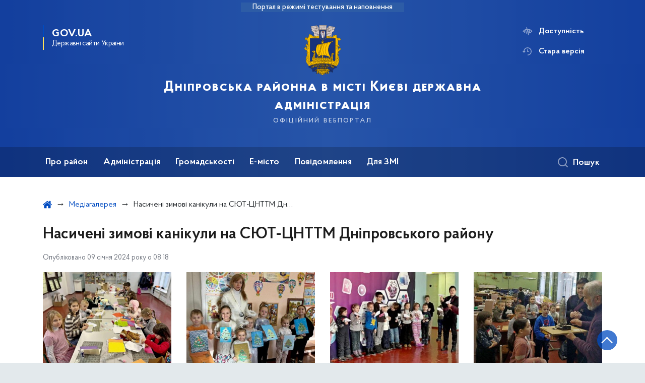

--- FILE ---
content_type: text/html; charset=UTF-8
request_url: https://dnipr.kyivcity.gov.ua/galleries/nasycheni-zymovi-kanikuly-na-siut-tsnttm-dniprovskoho-raionu
body_size: 24112
content:

<!DOCTYPE html>
<html lang="uk" class="scrollbar">
    <head>
        <link rel="canonical" href="https://dnipr.kyivcity.gov.ua/galleries/nasycheni-zymovi-kanikuly-na-siut-tsnttm-dniprovskoho-raionu"/ nonce="8UDkKReFoLVVIGPNTCdxw5uY6blCJnrH">
        <meta charset="utf-8">
        <title>Насичені зимові канікули на СЮТ-ЦНТТМ Дніпровського району | Дніпровська районна в місті Києві державна адміністрація  </title>
        <!--meta info-->
        <meta name="viewport" content="width=device-width, initial-scale=1, shrink-to-fit=no">
        <meta name="author" content="Kyiv">
        <meta name="description" content="">
        <meta name="title" content="Фотоальбом">
        <meta name="keywords" content=""/>
        <meta content='true' name='HandheldFriendly'/>
        <meta content='width' name='MobileOptimized'/>
        <meta content='yes' name='apple-mobile-web-app-capable'/>

        
<meta property="og:url" content="https://dnipr.kyivcity.gov.ua/galleries/nasycheni-zymovi-kanikuly-na-siut-tsnttm-dniprovskoho-raionu"/>
<meta property="og:title" content="Дніпровська районна в місті Києві державна адміністрація "/>
<meta property="og:description" content=""/>
<meta property="og:image" content="https://dnipr.kyivcity.gov.ua/themes/rda/assets/images/openGraphImage/openGraphImage.jpg">
<meta property="og:image:width" content="520" />
<meta property="og:image:height" content="315" />        <meta name="msapplication-TileColor" content="#ffffff">
<meta name="msapplication-TileImage" content="https://dnipr.kyivcity.gov.ua/themes/rda/assets/images/favicon/ms-icon-144x144.png">
<meta name="theme-color" content="#ffffff">

<script type="text/javascript" src="/ruxitagentjs_ICA7NVfgqrux_10327251022105625.js" data-dtconfig="rid=RID_-1179226470|rpid=-766001773|domain=kyivcity.gov.ua|reportUrl=/rb_49b769c4-a2f0-4e30-b516-cb6ad794bbf8|app=ea7c4b59f27d43eb|cuc=gsjv2ukc|owasp=1|mel=100000|featureHash=ICA7NVfgqrux|dpvc=1|lastModification=1766077388804|srsr=10000|tp=500,50,0|rdnt=1|uxrgce=1|srbbv=2|agentUri=/ruxitagentjs_ICA7NVfgqrux_10327251022105625.js"></script><link rel="apple-touch-icon" sizes="57x57" href="https://dnipr.kyivcity.gov.ua/themes/rda/assets/images/favicon/apple-icon-57x57.png"/ nonce="8UDkKReFoLVVIGPNTCdxw5uY6blCJnrH">
<link rel="apple-touch-icon" sizes="60x60" href="https://dnipr.kyivcity.gov.ua/themes/rda/assets/images/favicon/apple-icon-60x60.png"/ nonce="8UDkKReFoLVVIGPNTCdxw5uY6blCJnrH">
<link rel="apple-touch-icon" sizes="72x72" href="https://dnipr.kyivcity.gov.ua/themes/rda/assets/images/favicon/apple-icon-72x72.png"/ nonce="8UDkKReFoLVVIGPNTCdxw5uY6blCJnrH">
<link rel="apple-touch-icon" sizes="76x76" href="https://dnipr.kyivcity.gov.ua/themes/rda/assets/images/favicon/apple-icon-76x76.png"/ nonce="8UDkKReFoLVVIGPNTCdxw5uY6blCJnrH">
<link rel="apple-touch-icon" sizes="114x114" href="https://dnipr.kyivcity.gov.ua/themes/rda/assets/images/favicon/apple-icon-114x114.png"/ nonce="8UDkKReFoLVVIGPNTCdxw5uY6blCJnrH">
<link rel="apple-touch-icon" sizes="120x120" href="https://dnipr.kyivcity.gov.ua/themes/rda/assets/images/favicon/apple-icon-120x120.png"/ nonce="8UDkKReFoLVVIGPNTCdxw5uY6blCJnrH">
<link rel="apple-touch-icon" sizes="144x144" href="https://dnipr.kyivcity.gov.ua/themes/rda/assets/images/favicon/apple-icon-144x144.png"/ nonce="8UDkKReFoLVVIGPNTCdxw5uY6blCJnrH">
<link rel="apple-touch-icon" sizes="152x152" href="https://dnipr.kyivcity.gov.ua/themes/rda/assets/images/favicon/apple-icon-152x152.png"/ nonce="8UDkKReFoLVVIGPNTCdxw5uY6blCJnrH">
<link rel="apple-touch-icon" sizes="180x180" href="https://dnipr.kyivcity.gov.ua/themes/rda/assets/images/favicon/apple-icon-180x180.png"/ nonce="8UDkKReFoLVVIGPNTCdxw5uY6blCJnrH">
<link rel="icon" type="image/png" sizes="192x192" href="https://dnipr.kyivcity.gov.ua/themes/rda/assets/images/favicon/android-icon-192x192.png"/ nonce="8UDkKReFoLVVIGPNTCdxw5uY6blCJnrH">
<link rel="icon" type="image/png" sizes="144x144" href="https://dnipr.kyivcity.gov.ua/themes/rda/assets/images/favicon/android-icon-144x144.png"/ nonce="8UDkKReFoLVVIGPNTCdxw5uY6blCJnrH">
<link rel="icon" type="image/png" sizes="96x96" href="https://dnipr.kyivcity.gov.ua/themes/rda/assets/images/favicon/android-icon-96x96.png"/ nonce="8UDkKReFoLVVIGPNTCdxw5uY6blCJnrH">
<link rel="icon" type="image/png" sizes="72x72" href="https://dnipr.kyivcity.gov.ua/themes/rda/assets/images/favicon/android-icon-72x72.png"/ nonce="8UDkKReFoLVVIGPNTCdxw5uY6blCJnrH">
<link rel="icon" type="image/png" sizes="48x48" href="https://dnipr.kyivcity.gov.ua/themes/rda/assets/images/favicon/android-icon-48x48.png"/ nonce="8UDkKReFoLVVIGPNTCdxw5uY6blCJnrH">
<link rel="icon" type="image/png" sizes="36x36" href="https://dnipr.kyivcity.gov.ua/themes/rda/assets/images/favicon/android-icon-36x36.png"/ nonce="8UDkKReFoLVVIGPNTCdxw5uY6blCJnrH">
<link rel="icon" type="image/png" sizes="32x32" href="https://dnipr.kyivcity.gov.ua/themes/rda/assets/images/favicon/favicon-32x32.png"/ nonce="8UDkKReFoLVVIGPNTCdxw5uY6blCJnrH">
<link rel="icon" type="image/png" sizes="96x96" href="https://dnipr.kyivcity.gov.ua/themes/rda/assets/images/favicon/favicon-96x96.png"/ nonce="8UDkKReFoLVVIGPNTCdxw5uY6blCJnrH">
<link rel="icon" type="image/png" sizes="16x16" href="https://dnipr.kyivcity.gov.ua/themes/rda/assets/images/favicon/favicon-16x16.png"/ nonce="8UDkKReFoLVVIGPNTCdxw5uY6blCJnrH">
<link rel="manifest" href="https://dnipr.kyivcity.gov.ua/themes/rda/assets/images/favicon/manifest.json"/ nonce="8UDkKReFoLVVIGPNTCdxw5uY6blCJnrH">
        
        <link rel="stylesheet" type="text/css" href="https://dnipr.kyivcity.gov.ua/combine/1e3ec9b408ec51aa5c756e166fc3f290-1769422367"/ nonce="8UDkKReFoLVVIGPNTCdxw5uY6blCJnrH">

        <script nonce="8UDkKReFoLVVIGPNTCdxw5uY6blCJnrH">
window.multiLang = {
    allPages: {
        postsName: `Новини`,
        eventsName: `Події`,
        mediagalleriesName: `Медіагалереї`,
        meetingsText: `Засідання`,
        servicesText: `Послуги`,
        pagesText: `Сторінки`,
        moreByThemeText: `Більше за темою`,
        foundResultText: `Знайдено`,
        notFoundText: `Нічого не знайдено`,
        loadMoreHintText: `Прокрутіть, щоб завантажити ще`,
        exeptionText: `Щось пішло не так`,
        shortRequest: `Закороткий пошуковий запит`,
        periodText: `За період`,
        authorNameText: `Автор`,
        docName: `від`,
        chosenCategoryText: `Розпорядження`,
        requestSearchText: `Ви шукали`,
        changeVisionText: `Доступність`,
        changeVisionNormalText: `Стандартна версія`,
        chooseDateText: `Виберіть дату`,
        validateFormFile: `Додати файл`,
    },
    search: {
        personsText: `Персони`,
        newsText: `Персони`,
        actsText: `НПА`,
        materialsText: `матеріалів`,
        leftSidebarText: `За типом матеріалу`,
        requestPeriodTextFrom: `з`,
        requestPeriodTextTo: `по`,
        requestFoundedText: `Знайдено`,
        requestTypeDoc: `документи`,
    },
    npa: {
        requestFoundedText: `Знайдено документів:`,
    },
    timeLine: {
        allTypesname: `Усі типи`,
        projectsName: `Проєкти`,
        actsName: `Нормативно-правові акти`,
        pagesName: `Сторінка`,
        eventComplete: `Подія завершена`,
        firstPeriodLoadInterval: `З - по`,
        toTest: `До`,
        fromTest: `Дата з`,
        todayText: `Сьогодні`,
        weekText: `За останній тиждень`,
        monthText: `За останній місяць`,
        errMsgDay: `День початку має бути меншим`,
        errMsgMounth: `Місяць початку має бути меншим`,
        errMsgYear: `Рік початку має бути меншим`,
    },
    event: {
        phoneExample: `Введіть номер без символів`,
        errorFile: `Необхідний формат файлів - pdf, doc, docx, xls, xlsx, ppt, pptx`,
        emptyFile: `Поле Файл не може бути порожнім`,
        emptyPhone: `Поле телефону не може бути порожнім`,
        phoneMinLength: `Будь ласка, введіть не менше 12-ти символів`,
        phoneMaxLength: `Будь ласка, введіть не більше 12-ти символів`,
    },
    validateForm: {
        emptyName: `Введіть своє Прізвище, ім'я та по батькові`,
        shortName: `Введіть не менше 5-ти символів в поле ПІБ`,
        emailError: `Помилка в адресі електронної пошти`,
        emailExample: `Необхідний формат адреси email@example.com`,
        emptyPhone: `Поле телефону не може бути порожнім`,
        phoneExample: `Введіть номер у вигляді 380991234567`,
        emptyField: `Поле не може бути порожнім`,
        succes: `Вашу заявку відправлено!`,
        notSucces: `Вашу заявку не відправлено!`,
        shortEmail: `Будь ласка, введіть не менше 3-x символів`,
        shortField: `Будь ласка, введіть не менше 3-x символів`,
    },
    licenseSearch: {
        series: `Серія та номер ліцензії`,
        licensee: `Ліцензіат`,
        issued: `Видано`,
        readMore: `Детальніше`,
        licensingAuthority: `Орган що видав ліцензію`,
        activity: `Вид діяльності`,
        statusActive: `Діюча до`,
        statusPaused: `Призупинено дію з`,
        statusCanceled: `Анульовано з`,
        statusExpired: `Термін дії закінчено з`,
        edrpou: `ЄДРПОУ`,
    },
    multiCollapse: {
        textBtnShow: `Відкрити все`,
        textBtnHide: `Закрити все`,
    },
    averageElConsumption : {
      yearPart1: `Середнє споживання у`,
      yearPart2: `році`,
    },
    meetings: {
        notFoundMeetingsText: `Засідання НКРЕКП, на обрану дату не проводиться`,
        notFoundRelatedMeetingsText: `Продовжень засіданнь НКРЕКП, на обрану дату немає`,
        decisionText: `Рішення НКРЕКП `,
        materialText: `Матерiали `,
        protocolText: `Протокол `,
        resultText: `Результати `,
        galleryText: `Вiдеозапис `,
        goToText: `Перейти `
    },
    employees: {
        attachmentText: `Прикріплені файли`
    },
}
// console.log(window.multiLang);

</script>            		<!-- Global site tag (gtag.js) - Google Analytics -->
		<script async src="https://www.googletagmanager.com/gtag/js?id=G-CC95MLYZF2" nonce="8UDkKReFoLVVIGPNTCdxw5uY6blCJnrH"></script>
		<script nonce="8UDkKReFoLVVIGPNTCdxw5uY6blCJnrH">
            window.dataLayer = window.dataLayer || [];
            function gtag(){dataLayer.push(arguments);}
                        gtag('js', new Date());
            gtag('config', 'G-CC95MLYZF2', {
				cookie_flags: 'max-age=7200;secure;samesite=none'
			});
		</script>
        </head>
    <body>
        <div class="wrapper">
            <a href="#layout-content" tabindex="0" class="link-skip" aria-label="Перейти до основного вмісту"></a>
            
<header id="layout-header" class="header">
    <div class="header_bg  header_bg-test ">
                <div class="header_test-fill-mode">
            <span>Портал в режимі тестування та наповнення</span>
        </div>
                <div class="header_head row justify-content-center">
            <div class="col-8 col-lg-2">
                <a href="javascript:void(0);"
                   class="gov-ua"
                   data-toggle="modal"
                   data-target="#govModal"
                   aria-haspopup="dialog">
                    <div class="gov-ua_icon"></div>
                    <div class="gov-ua_text">
                        <span class="gov-ua_text-item">gov.ua</span>
                        <span class="gov-ua_text-item light">Державні сайти України</span>
                    </div>
                </a>
            </div>
            <div class="col-4 col-lg-12 header_fixed-not">
                <div class="header-top">
                    <div class="header-top_text">Меню</div>
                    <a href="javascript:void(0);" aria-label="Відкрити навігаційне меню"
                       class="header-top_icon icon-menu" id="shomMenuSm"></a>
                </div>
                <div class="menu-mob" id="menuSm">
                    <div class="menu-mob_top">
                        <a href="javascript:void(0);" aria-label="Закрити навігаційне меню"
                           class="menu-mob_top-icon icon-close js-closeMenuSm" id="closeMenuSm" role="button" tabindex="0"></a>
                    </div>
                    <div class="menu-mob_container">

                        <ul>
        <li>
        <a 	class="menu-mob_link js-showSubmenu"
              href="javascript:void(0);"
              aria-haspopup="true"
        aria-expanded="false"
                >Про район</a>
                <div class="menu-mob_submenu">
            <div class="menu-mob_top sub">
                <div class="menu-mob_top-title js-backMenu js-tabindex" role="button" tabindex="-1" aria-label="Повернутись до Про район">Про район</div>
                <div class="menu-mob_top-icon icon-close js-closeMenuSm js-tabindex" role="button" tabindex="-1" aria-label="Закрити меню навігації"></div>
            </div>
            <nav class="menu-mob_container">
                <ul class="menu-mob_submenu-list">
                                                            <li>
                        <a tabindex="-1" class="js-tabindex" href="https://dnipr.kyivcity.gov.ua/pro-raion/vidomosti-pro-raion"
                                                   >Відомості про район</a>
                    </li>
                                        <li>
                        <a tabindex="-1" class="js-tabindex" href="https://dnipr.kyivcity.gov.ua/pro-raion/dovidnyk-raionu"
                                                   >Довідник району</a>
                    </li>
                                        <li>
                        <a tabindex="-1" class="js-tabindex" href="https://dnipr.kyivcity.gov.ua/pro-raion/pasport-raionu"
                                                   >Паспорт району</a>
                    </li>
                                                                                <li>
                        <a tabindex="-1" class="js-tabindex" href="https://dnipr.kyivcity.gov.ua/pro-raion/sotsialno-ekonomichnyi-rozvytok-dniprovskoho-raionu"
                           target="_blank" rel="noopener noreferrer"                        >Соціально-економічний розвиток Дніпровського району</a>
                    </li>
                                        <li>
                        <a tabindex="-1" class="js-tabindex" href="https://dnipr.kyivcity.gov.ua/pro-raion/biudzhet"
                                                   >Бюджет</a>
                    </li>
                                        <li>
                        <a tabindex="-1" class="js-tabindex" href="https://dnipr.kyivcity.gov.ua/pro-raion/kultura-ta-turyzm"
                                                   >Культура та туризм</a>
                    </li>
                                                                                <li>
                        <a tabindex="-1" class="js-tabindex" href="https://dnipr.kyivcity.gov.ua/pro-raion/hromadski-pryimalni-deputativ-kyivskoi-miskoi-rady"
                                                   >Громадські приймальні депутатів Київської міської ради</a>
                    </li>
                                                        </ul>
            </nav>
        </div>
            </li>
        <li>
        <a 	class="menu-mob_link js-showSubmenu"
              href="javascript:void(0);"
              aria-haspopup="true"
        aria-expanded="false"
                >Адміністрація</a>
                <div class="menu-mob_submenu">
            <div class="menu-mob_top sub">
                <div class="menu-mob_top-title js-backMenu js-tabindex" role="button" tabindex="-1" aria-label="Повернутись до Адміністрація">Адміністрація</div>
                <div class="menu-mob_top-icon icon-close js-closeMenuSm js-tabindex" role="button" tabindex="-1" aria-label="Закрити меню навігації"></div>
            </div>
            <nav class="menu-mob_container">
                <ul class="menu-mob_submenu-list">
                                                            <li>
                        <a tabindex="-1" class="js-tabindex" href="https://dnipr.kyivcity.gov.ua/persons"
                                                   >Керівництво</a>
                    </li>
                                        <li>
                        <a tabindex="-1" class="js-tabindex" href="https://dnipr.kyivcity.gov.ua/administratsiia/strukturni-pidrozdily"
                                                   >Структурні підрозділи</a>
                    </li>
                                        <li>
                        <a tabindex="-1" class="js-tabindex" href="https://dnipr.kyivcity.gov.ua/administratsiia/zvernennia-hromadian"
                                                   >Звернення громадян</a>
                    </li>
                                        <li>
                        <a tabindex="-1" class="js-tabindex" href="https://dnipr.kyivcity.gov.ua/administratsiia/kolehiia"
                                                   >Колегія</a>
                    </li>
                                        <li>
                        <a tabindex="-1" class="js-tabindex" href="https://dnipr.kyivcity.gov.ua/administratsiia/pidpryiemtsiam-promyslovtsiam"
                                                   >Підприємцям, промисловцям</a>
                    </li>
                                        <li>
                        <a tabindex="-1" class="js-tabindex" href="https://dnipr.kyivcity.gov.ua/administratsiia/rehuliatorna-diialnist"
                                                   >Регуляторна діяльність</a>
                    </li>
                                                                                <li>
                        <a tabindex="-1" class="js-tabindex" href="https://dnipr.kyivcity.gov.ua/administratsiia/bezbariernist"
                                                   >Безбар’єрність</a>
                    </li>
                                        <li>
                        <a tabindex="-1" class="js-tabindex" href="https://dnipr.kyivcity.gov.ua/administratsiia/diialnist-komitetu-dostupnosti-dniprovskoi-rda"
                           target="_blank" rel="noopener noreferrer"                        >Діяльність комітету доступності Дніпровської РДА</a>
                    </li>
                                        <li>
                        <a tabindex="-1" class="js-tabindex" href="https://dnipr.kyivcity.gov.ua/administratsiia/zapobihannia-ta-protydiia-domashnomu-nasylstvu-ta-zhorstokomu-povodzhenniu-z-ditmy"
                                                   >Запобігання та протидія домашньому насильству та жорстокому поводженню з дітьми</a>
                    </li>
                                        <li>
                        <a tabindex="-1" class="js-tabindex" href="https://dnipr.kyivcity.gov.ua/administratsiia/protydiia-torhivli-liudmy"
                                                   >Протидія торгівлі людьми</a>
                    </li>
                                        <li>
                        <a tabindex="-1" class="js-tabindex" href="https://dnipr.kyivcity.gov.ua/administratsiia/henderna-rivnist"
                                                   >Гендерна рівність</a>
                    </li>
                                                                                <li>
                        <a tabindex="-1" class="js-tabindex" href="https://dnipr.kyivcity.gov.ua/administratsiia/rozporiadzhennia"
                           target="_blank" rel="noopener noreferrer"                        >Розпорядження</a>
                    </li>
                                        <li>
                        <a tabindex="-1" class="js-tabindex" href="https://dnipr.kyivcity.gov.ua/administratsiia/normatyvno-pravovi-zasady-diialnosti-dniprovskoi-raionnoi-v-misti-kyievi-derzhavnoi-administratsii"
                           target="_blank" rel="noopener noreferrer"                        >Нормативно-правові засади діяльності Дніпровської РДА</a>
                    </li>
                                        <li>
                        <a tabindex="-1" class="js-tabindex" href="https://dnipr.kyivcity.gov.ua/administratsiia/zakupivli-za-derzhavni-koshty"
                                                   >Закупівлі за державні кошти</a>
                    </li>
                                        <li>
                        <a tabindex="-1" class="js-tabindex" href="https://dnipr.kyivcity.gov.ua/administratsiia/protydiia-koruptsii"
                                                   >Протидія корупції</a>
                    </li>
                                        <li>
                        <a tabindex="-1" class="js-tabindex" href="https://dnipr.kyivcity.gov.ua/administratsiia/ochyshchennia-vlady-liustratsiia"
                           target="_blank" rel="noopener noreferrer"                        >Очищення влади (люстрація)</a>
                    </li>
                                        <li>
                        <a tabindex="-1" class="js-tabindex" href="https://dnipr.kyivcity.gov.ua/administratsiia/zvity-pro-diialnist"
                                                   >Звіти про діяльність</a>
                    </li>
                                        <li>
                        <a tabindex="-1" class="js-tabindex" href="https://dnipr.kyivcity.gov.ua/administratsiia/vakansii"
                                                   >Вакансії</a>
                    </li>
                                                        </ul>
            </nav>
        </div>
            </li>
        <li>
        <a 	class="menu-mob_link js-showSubmenu"
              href="javascript:void(0);"
              aria-haspopup="true"
        aria-expanded="false"
                >Громадськості</a>
                <div class="menu-mob_submenu">
            <div class="menu-mob_top sub">
                <div class="menu-mob_top-title js-backMenu js-tabindex" role="button" tabindex="-1" aria-label="Повернутись до Громадськості">Громадськості</div>
                <div class="menu-mob_top-icon icon-close js-closeMenuSm js-tabindex" role="button" tabindex="-1" aria-label="Закрити меню навігації"></div>
            </div>
            <nav class="menu-mob_container">
                <ul class="menu-mob_submenu-list">
                                                            <li>
                        <a tabindex="-1" class="js-tabindex" href="https://dnipr.kyivcity.gov.ua/hromadskosti/hromadska-rada-pry-dniprovskii-rda"
                                                   >Громадська рада при Дніпровській РДА</a>
                    </li>
                                        <li>
                        <a tabindex="-1" class="js-tabindex" href="https://dnipr.kyivcity.gov.ua/hromadskosti/rada-volonteriv-pry-dniprovskii-rda"
                                                   >Рада волонтерів при Дніпровській РДА</a>
                    </li>
                                        <li>
                        <a tabindex="-1" class="js-tabindex" href="https://dnipr.kyivcity.gov.ua/hromadskosti/rada-z-pytan-vnutrishno-peremishchenykh-osib-pry-dniprovskii-rda"
                                                   >Рада з питань внутрішньо переміщених осіб при Дніпровській РДА</a>
                    </li>
                                        <li>
                        <a tabindex="-1" class="js-tabindex" href="https://dnipr.kyivcity.gov.ua/hromadskosti/rada-veteraniv-pry-dniprovskii-rda"
                                                   >Рада з питань військових, ветеранів та їх родин, членів сімей загиблих Захисників і Захисниць України й безвісти зниклих при Дніпровській РДА</a>
                    </li>
                                        <li>
                        <a tabindex="-1" class="js-tabindex" href="https://dnipr.kyivcity.gov.ua/hromadskosti/hromadianske-suspilstvo"
                                                   >Громадянське суспільство</a>
                    </li>
                                        <li>
                        <a tabindex="-1" class="js-tabindex" href="https://dnipr.kyivcity.gov.ua/hromadskosti/komisiia-z-pytan-vstanovlennia-memorialnykh-doshok"
                           target="_blank" rel="noopener noreferrer"                        >Комісія з питань встановлення меморіальних дошок</a>
                    </li>
                                                                                <li>
                        <a tabindex="-1" class="js-tabindex" href="https://dnipr.kyivcity.gov.ua/hromadskosti/konsultatsii-z-hromadskistiu"
                           target="_blank" rel="noopener noreferrer"                        >Консультації з громадськістю</a>
                    </li>
                                        <li>
                        <a tabindex="-1" class="js-tabindex" href="https://dnipr.kyivcity.gov.ua/hromadskosti/informatsiia-pro-ukryttia-naselennia-dniprovskoho-raionu-m-kyieva-ta-poriadok-opovishchennia-pry-vynyknenni-nadzvychainykh-sytuatsii-tekhnohennoho-pryrodnoho-ta-voiennoho-kharakteru"
                                                   >Інформація про укриття населення</a>
                    </li>
                                        <li>
                        <a tabindex="-1" class="js-tabindex" href="https://dnipr.kyivcity.gov.ua/hromadskosti/veteranam-ta-ikhnim-rodynam"
                           target="_blank" rel="noopener noreferrer"                        >Ветеранам та їхнім родинам</a>
                    </li>
                                        <li>
                        <a tabindex="-1" class="js-tabindex" href="https://kyivcity.gov.ua/publichna_informatsiya_257928/informatsiya_dlya_spozhivachiv_258191.html"
                           target="_blank" rel="noopener noreferrer"                        >Інформація для споживачів</a>
                    </li>
                                        <li>
                        <a tabindex="-1" class="js-tabindex" href="https://dnipr.kyivcity.gov.ua/hromadskosti/osn"
                                                   >ОСН</a>
                    </li>
                                        <li>
                        <a tabindex="-1" class="js-tabindex" href="https://dnipr.kyivcity.gov.ua/hromadskosti/osbb"
                                                   >ОСББ</a>
                    </li>
                                                                                <li>
                        <a tabindex="-1" class="js-tabindex" href="https://dnipr.kyivcity.gov.ua/hromadskosti/zvernennia-do-dniprovskoi-raionnoi-v-misti-kyievi-derzhavnoi-administratsii-vid-hromadian-pryimaiutsia-cherez-viddil-roboty-zi-zvernenniamy-hromadian"
                                                   >Звернення до Дніпровської РДА від громадян</a>
                    </li>
                                        <li>
                        <a tabindex="-1" class="js-tabindex" href="https://dnipr.kyivcity.gov.ua/hromadskosti/hromadskyi-biudzhet"
                                                   >Громадський бюджет</a>
                    </li>
                                        <li>
                        <a tabindex="-1" class="js-tabindex" href="https://dnipr.kyivcity.gov.ua/hromadskosti/dostup-do-publichnoi-informatsii"
                                                   >Доступ до публічної інформації</a>
                    </li>
                                        <li>
                        <a tabindex="-1" class="js-tabindex" href="https://petition.kyivcity.gov.ua/"
                                                   >Петиції</a>
                    </li>
                                                        </ul>
            </nav>
        </div>
            </li>
        <li>
        <a 	class="menu-mob_link js-showSubmenu"
              href="javascript:void(0);"
              aria-haspopup="true"
        aria-expanded="false"
                >Е-місто</a>
                <div class="menu-mob_submenu">
            <div class="menu-mob_top sub">
                <div class="menu-mob_top-title js-backMenu js-tabindex" role="button" tabindex="-1" aria-label="Повернутись до Е-місто">Е-місто</div>
                <div class="menu-mob_top-icon icon-close js-closeMenuSm js-tabindex" role="button" tabindex="-1" aria-label="Закрити меню навігації"></div>
            </div>
            <nav class="menu-mob_container">
                <ul class="menu-mob_submenu-list">
                                                            <li>
                        <a tabindex="-1" class="js-tabindex" href="https://kyivcnap.gov.ua/"
                                                   >Адміністративні послуги міста Києва</a>
                    </li>
                                        <li>
                        <a tabindex="-1" class="js-tabindex" href="https://kyivcity.gov.ua/pasport_svidotstva_ta_dovidky.html"
                                                   >Паспорт, свідоцтва та довідки</a>
                    </li>
                                                                                <li>
                        <a tabindex="-1" class="js-tabindex" href="https://kyivcity.gov.ua/budynok_ta_komunalni_posluhy/"
                           target="_blank" rel="noopener noreferrer"                        >Будинок та комунальні послуги</a>
                    </li>
                                        <li>
                        <a tabindex="-1" class="js-tabindex" href="https://kyivcity.gov.ua/pilhy_dovidky_ta_sotsialnyi_zakhyst.html"
                           target="_blank" rel="noopener noreferrer"                        >Пільги, субсидії та соціальний захист</a>
                    </li>
                                                                                <li>
                        <a tabindex="-1" class="js-tabindex" href="https://1551.gov.ua/"
                                                   >Контактний центр</a>
                    </li>
                                                        </ul>
            </nav>
        </div>
            </li>
        <li>
        <a 	class=""
              href="https://dnipr.kyivcity.gov.ua/povidomlennia"
              
        
                >Повідомлення</a>
            </li>
        <li>
        <a 	class="menu-mob_link js-showSubmenu"
              href="javascript:void(0);"
              aria-haspopup="true"
        aria-expanded="false"
                >Для ЗМІ</a>
                <div class="menu-mob_submenu">
            <div class="menu-mob_top sub">
                <div class="menu-mob_top-title js-backMenu js-tabindex" role="button" tabindex="-1" aria-label="Повернутись до Для ЗМІ">Для ЗМІ</div>
                <div class="menu-mob_top-icon icon-close js-closeMenuSm js-tabindex" role="button" tabindex="-1" aria-label="Закрити меню навігації"></div>
            </div>
            <nav class="menu-mob_container">
                <ul class="menu-mob_submenu-list">
                                                            <li>
                        <a tabindex="-1" class="js-tabindex" href="https://dnipr.kyivcity.gov.ua/kontakty-dlia-zmi"
                                                   >Контакти для ЗМІ</a>
                    </li>
                                        <li>
                        <a tabindex="-1" class="js-tabindex" href="https://kyivcity.gov.ua/dlya_zmi/poryadok_akreditatsi.html"
                                                   >Порядок акредитації / Accreditation process</a>
                    </li>
                                        <li>
                        <a tabindex="-1" class="js-tabindex" href="https://kyivcity.gov.ua/dlya_zmi/podati_zapit_zmi/"
                                                   >Подати запит медіа / Submitting a media request</a>
                    </li>
                                                                                <li>
                        <a tabindex="-1" class="js-tabindex" href="https://kyivcity.gov.ua/dlya_zmi/zyomki_v_likarnyakh_v_umovakh_voyennogo_stanu/"
                                                   >Зйомки в лікарнях в умовах воєнного стану / Rules for media coverage of hospitals at work under martial law</a>
                    </li>
                                                        </ul>
            </nav>
        </div>
            </li>
    </ul>

                        <div class="js_hide_if_opened">
                            <ul class="actions actions-mobile">

                                
                                <li class="change-vision" id="changeVisionMobile">
                                    <div class="icon"></div>
                                    <span tabindex="0">
                                    Доступність
                                </span>
                                </li>

                                
                                    <li class="old-version">
                                        <a href="https://dnipr-2023.kyivcity.gov.ua/"
                                           rel="noopener noreferrer"
                                           target="_blank">
                                            <div class="icon"></div>
                                            <span>Стара версія</span>
                                        </a>
                                    </li>

                                
                            </ul>

                            
<div class="socials socials-mobile fa-white js_hide_if_opened">

            <a href="https://www.facebook.com/dniprrda" target="_blank" rel="nofollow noopener noreferrer"
           class="fa fa-facebook-square"></a>

            <a href="https://t.me/DniprRDA_inform" target="_blank" rel="nofollow noopener noreferrer"
           class="fa fa-telegram"></a>

            <a href="https://t.me/AndrijPaladij" target="_blank" rel="nofollow noopener noreferrer"
           class="fa fa-telegram"></a>

            <a href="" target="_blank" rel="nofollow noopener noreferrer"
           class="fa fa-youtube-play"></a>

            <a href="" target="_blank" rel="nofollow noopener noreferrer"
           class="fa fa-twitter"></a>

            <a href="" target="_blank" rel="nofollow noopener noreferrer"
           class="fa fa-instagram"></a>

    
</div>
                            <a class="gov-ua gov-ua_mobile js_hide_if_opened" data-toggle="modal"
                               data-target="#govModal">
                                <div class="gov-ua_icon"></div>
                                <div class="gov-ua_text">
                                    <span class="gov-ua_text-item">gov.ua</span>
                                    <span class="gov-ua_text-item light">Державні сайти України</span>
                                </div>
                            </a>
                        </div>
                    </div>
                </div>
            </div>
            <div class="col-md-8">
                <a href="/uk" class="header_text text-center">
                                        <div class="tooltip">
                        <img src="https://minio.kyivcity.gov.ua/kyivcity/sites/11/uploaded-files/2024/04/22/logo.png" alt="">
                                            </div>
                    <div class="header_text-box">
                        <div class="header_text-lead">Дніпровська районна в місті Києві державна адміністрація </div>
                        <div class="header_text-sub">офіційний вебпортал</div>
                    </div>
                </a>
            </div>
            <div class="col-lg-2 d-none d-lg-block">
                <ul class="actions actions-header">
                    
<script nonce="8UDkKReFoLVVIGPNTCdxw5uY6blCJnrH">
    function changeLocale(e, data){
        if(e.keyCode === 13){
            $(this).request('onSwitchLocale', data);
        }
    }
</script>
                    <li class="additional_item change-vision" tabindex="0" id="changeVision">
                        <div class="icon"></div>
                        <span>Доступність</span>
                    </li>

                    <li class="btn-f-size">
                        <div role="button" tabindex="0" aria-label="Зменшити шрифт" class="btn-f-size_dec js_font_minus" id="fontInc">
                            A-
                        </div>
                        <div role="button" tabindex="0" aria-label="Збільшити шрифт" class="btn-f-size_inc js_font_plus" id="fontDec">
                            A+
                        </div>
                    </li>

                                        <li class="old-version">
                        <a href="https://dnipr-2023.kyivcity.gov.ua/"
                           rel="noopener noreferrer"
                           target="_blank">
                        <div class="icon"></div>
                        <span>Стара версія</span>
                        </a>
                    </li>
                                    </ul>
            </div>
        </div>
        <div class="menu-pc_container">
            <nav id="menuDesktop" class="menu-pc">
                    <ul>
                    <li>
                <a 	class="menu-pc_link js-showSubmenuPc"
                      href="javascript:void(0);"
                        aria-haspopup="true"
                        aria-expanded="false"
                                        >Про район</a>
                                    <div class="menu-pc_submenu">
                        <div class="row">
                                                            <div class="col-lg-4">
                                                                            <div class="menu-pc_submenu-item">
                                            <a  href="https://dnipr.kyivcity.gov.ua/pro-raion/vidomosti-pro-raion"
                                                                                            >Відомості про район</a>
                                        </div>
                                                                            <div class="menu-pc_submenu-item">
                                            <a  href="https://dnipr.kyivcity.gov.ua/pro-raion/dovidnyk-raionu"
                                                                                            >Довідник району</a>
                                        </div>
                                                                            <div class="menu-pc_submenu-item">
                                            <a  href="https://dnipr.kyivcity.gov.ua/pro-raion/pasport-raionu"
                                                                                            >Паспорт району</a>
                                        </div>
                                                                    </div>
                                                            <div class="col-lg-4">
                                                                            <div class="menu-pc_submenu-item">
                                            <a  href="https://dnipr.kyivcity.gov.ua/pro-raion/sotsialno-ekonomichnyi-rozvytok-dniprovskoho-raionu"
                                                target="_blank" rel="noopener noreferrer"                                            >Соціально-економічний розвиток Дніпровського району</a>
                                        </div>
                                                                            <div class="menu-pc_submenu-item">
                                            <a  href="https://dnipr.kyivcity.gov.ua/pro-raion/biudzhet"
                                                                                            >Бюджет</a>
                                        </div>
                                                                            <div class="menu-pc_submenu-item">
                                            <a  href="https://dnipr.kyivcity.gov.ua/pro-raion/kultura-ta-turyzm"
                                                                                            >Культура та туризм</a>
                                        </div>
                                                                    </div>
                                                            <div class="col-lg-4">
                                                                            <div class="menu-pc_submenu-item">
                                            <a  href="https://dnipr.kyivcity.gov.ua/pro-raion/hromadski-pryimalni-deputativ-kyivskoi-miskoi-rady"
                                                                                            >Громадські приймальні депутатів Київської міської ради</a>
                                        </div>
                                                                    </div>
                                                    </div>
                    </div>
                            </li>
                    <li>
                <a 	class="menu-pc_link js-showSubmenuPc"
                      href="javascript:void(0);"
                        aria-haspopup="true"
                        aria-expanded="false"
                                        >Адміністрація</a>
                                    <div class="menu-pc_submenu">
                        <div class="row">
                                                            <div class="col-lg-4">
                                                                            <div class="menu-pc_submenu-item">
                                            <a  href="https://dnipr.kyivcity.gov.ua/persons"
                                                                                            >Керівництво</a>
                                        </div>
                                                                            <div class="menu-pc_submenu-item">
                                            <a  href="https://dnipr.kyivcity.gov.ua/administratsiia/strukturni-pidrozdily"
                                                                                            >Структурні підрозділи</a>
                                        </div>
                                                                            <div class="menu-pc_submenu-item">
                                            <a  href="https://dnipr.kyivcity.gov.ua/administratsiia/zvernennia-hromadian"
                                                                                            >Звернення громадян</a>
                                        </div>
                                                                            <div class="menu-pc_submenu-item">
                                            <a  href="https://dnipr.kyivcity.gov.ua/administratsiia/kolehiia"
                                                                                            >Колегія</a>
                                        </div>
                                                                            <div class="menu-pc_submenu-item">
                                            <a  href="https://dnipr.kyivcity.gov.ua/administratsiia/pidpryiemtsiam-promyslovtsiam"
                                                                                            >Підприємцям, промисловцям</a>
                                        </div>
                                                                            <div class="menu-pc_submenu-item">
                                            <a  href="https://dnipr.kyivcity.gov.ua/administratsiia/rehuliatorna-diialnist"
                                                                                            >Регуляторна діяльність</a>
                                        </div>
                                                                    </div>
                                                            <div class="col-lg-4">
                                                                            <div class="menu-pc_submenu-item">
                                            <a  href="https://dnipr.kyivcity.gov.ua/administratsiia/bezbariernist"
                                                                                            >Безбар’єрність</a>
                                        </div>
                                                                            <div class="menu-pc_submenu-item">
                                            <a  href="https://dnipr.kyivcity.gov.ua/administratsiia/diialnist-komitetu-dostupnosti-dniprovskoi-rda"
                                                target="_blank" rel="noopener noreferrer"                                            >Діяльність комітету доступності Дніпровської РДА</a>
                                        </div>
                                                                            <div class="menu-pc_submenu-item">
                                            <a  href="https://dnipr.kyivcity.gov.ua/administratsiia/zapobihannia-ta-protydiia-domashnomu-nasylstvu-ta-zhorstokomu-povodzhenniu-z-ditmy"
                                                                                            >Запобігання та протидія домашньому насильству та жорстокому поводженню з дітьми</a>
                                        </div>
                                                                            <div class="menu-pc_submenu-item">
                                            <a  href="https://dnipr.kyivcity.gov.ua/administratsiia/protydiia-torhivli-liudmy"
                                                                                            >Протидія торгівлі людьми</a>
                                        </div>
                                                                            <div class="menu-pc_submenu-item">
                                            <a  href="https://dnipr.kyivcity.gov.ua/administratsiia/henderna-rivnist"
                                                                                            >Гендерна рівність</a>
                                        </div>
                                                                    </div>
                                                            <div class="col-lg-4">
                                                                            <div class="menu-pc_submenu-item">
                                            <a  href="https://dnipr.kyivcity.gov.ua/administratsiia/rozporiadzhennia"
                                                target="_blank" rel="noopener noreferrer"                                            >Розпорядження</a>
                                        </div>
                                                                            <div class="menu-pc_submenu-item">
                                            <a  href="https://dnipr.kyivcity.gov.ua/administratsiia/normatyvno-pravovi-zasady-diialnosti-dniprovskoi-raionnoi-v-misti-kyievi-derzhavnoi-administratsii"
                                                target="_blank" rel="noopener noreferrer"                                            >Нормативно-правові засади діяльності Дніпровської РДА</a>
                                        </div>
                                                                            <div class="menu-pc_submenu-item">
                                            <a  href="https://dnipr.kyivcity.gov.ua/administratsiia/zakupivli-za-derzhavni-koshty"
                                                                                            >Закупівлі за державні кошти</a>
                                        </div>
                                                                            <div class="menu-pc_submenu-item">
                                            <a  href="https://dnipr.kyivcity.gov.ua/administratsiia/protydiia-koruptsii"
                                                                                            >Протидія корупції</a>
                                        </div>
                                                                            <div class="menu-pc_submenu-item">
                                            <a  href="https://dnipr.kyivcity.gov.ua/administratsiia/ochyshchennia-vlady-liustratsiia"
                                                target="_blank" rel="noopener noreferrer"                                            >Очищення влади (люстрація)</a>
                                        </div>
                                                                            <div class="menu-pc_submenu-item">
                                            <a  href="https://dnipr.kyivcity.gov.ua/administratsiia/zvity-pro-diialnist"
                                                                                            >Звіти про діяльність</a>
                                        </div>
                                                                            <div class="menu-pc_submenu-item">
                                            <a  href="https://dnipr.kyivcity.gov.ua/administratsiia/vakansii"
                                                                                            >Вакансії</a>
                                        </div>
                                                                    </div>
                                                    </div>
                    </div>
                            </li>
                    <li>
                <a 	class="menu-pc_link js-showSubmenuPc"
                      href="javascript:void(0);"
                        aria-haspopup="true"
                        aria-expanded="false"
                                        >Громадськості</a>
                                    <div class="menu-pc_submenu">
                        <div class="row">
                                                            <div class="col-lg-4">
                                                                            <div class="menu-pc_submenu-item">
                                            <a  href="https://dnipr.kyivcity.gov.ua/hromadskosti/hromadska-rada-pry-dniprovskii-rda"
                                                                                            >Громадська рада при Дніпровській РДА</a>
                                        </div>
                                                                            <div class="menu-pc_submenu-item">
                                            <a  href="https://dnipr.kyivcity.gov.ua/hromadskosti/rada-volonteriv-pry-dniprovskii-rda"
                                                                                            >Рада волонтерів при Дніпровській РДА</a>
                                        </div>
                                                                            <div class="menu-pc_submenu-item">
                                            <a  href="https://dnipr.kyivcity.gov.ua/hromadskosti/rada-z-pytan-vnutrishno-peremishchenykh-osib-pry-dniprovskii-rda"
                                                                                            >Рада з питань внутрішньо переміщених осіб при Дніпровській РДА</a>
                                        </div>
                                                                            <div class="menu-pc_submenu-item">
                                            <a  href="https://dnipr.kyivcity.gov.ua/hromadskosti/rada-veteraniv-pry-dniprovskii-rda"
                                                                                            >Рада з питань військових, ветеранів та їх родин, членів сімей загиблих Захисників і Захисниць України й безвісти зниклих при Дніпровській РДА</a>
                                        </div>
                                                                            <div class="menu-pc_submenu-item">
                                            <a  href="https://dnipr.kyivcity.gov.ua/hromadskosti/hromadianske-suspilstvo"
                                                                                            >Громадянське суспільство</a>
                                        </div>
                                                                            <div class="menu-pc_submenu-item">
                                            <a  href="https://dnipr.kyivcity.gov.ua/hromadskosti/komisiia-z-pytan-vstanovlennia-memorialnykh-doshok"
                                                target="_blank" rel="noopener noreferrer"                                            >Комісія з питань встановлення меморіальних дошок</a>
                                        </div>
                                                                    </div>
                                                            <div class="col-lg-4">
                                                                            <div class="menu-pc_submenu-item">
                                            <a  href="https://dnipr.kyivcity.gov.ua/hromadskosti/konsultatsii-z-hromadskistiu"
                                                target="_blank" rel="noopener noreferrer"                                            >Консультації з громадськістю</a>
                                        </div>
                                                                            <div class="menu-pc_submenu-item">
                                            <a  href="https://dnipr.kyivcity.gov.ua/hromadskosti/informatsiia-pro-ukryttia-naselennia-dniprovskoho-raionu-m-kyieva-ta-poriadok-opovishchennia-pry-vynyknenni-nadzvychainykh-sytuatsii-tekhnohennoho-pryrodnoho-ta-voiennoho-kharakteru"
                                                                                            >Інформація про укриття населення</a>
                                        </div>
                                                                            <div class="menu-pc_submenu-item">
                                            <a  href="https://dnipr.kyivcity.gov.ua/hromadskosti/veteranam-ta-ikhnim-rodynam"
                                                target="_blank" rel="noopener noreferrer"                                            >Ветеранам та їхнім родинам</a>
                                        </div>
                                                                            <div class="menu-pc_submenu-item">
                                            <a  href="https://kyivcity.gov.ua/publichna_informatsiya_257928/informatsiya_dlya_spozhivachiv_258191.html"
                                                target="_blank" rel="noopener noreferrer"                                            >Інформація для споживачів</a>
                                        </div>
                                                                            <div class="menu-pc_submenu-item">
                                            <a  href="https://dnipr.kyivcity.gov.ua/hromadskosti/osn"
                                                                                            >ОСН</a>
                                        </div>
                                                                            <div class="menu-pc_submenu-item">
                                            <a  href="https://dnipr.kyivcity.gov.ua/hromadskosti/osbb"
                                                                                            >ОСББ</a>
                                        </div>
                                                                    </div>
                                                            <div class="col-lg-4">
                                                                            <div class="menu-pc_submenu-item">
                                            <a  href="https://dnipr.kyivcity.gov.ua/hromadskosti/zvernennia-do-dniprovskoi-raionnoi-v-misti-kyievi-derzhavnoi-administratsii-vid-hromadian-pryimaiutsia-cherez-viddil-roboty-zi-zvernenniamy-hromadian"
                                                                                            >Звернення до Дніпровської РДА від громадян</a>
                                        </div>
                                                                            <div class="menu-pc_submenu-item">
                                            <a  href="https://dnipr.kyivcity.gov.ua/hromadskosti/hromadskyi-biudzhet"
                                                                                            >Громадський бюджет</a>
                                        </div>
                                                                            <div class="menu-pc_submenu-item">
                                            <a  href="https://dnipr.kyivcity.gov.ua/hromadskosti/dostup-do-publichnoi-informatsii"
                                                                                            >Доступ до публічної інформації</a>
                                        </div>
                                                                            <div class="menu-pc_submenu-item">
                                            <a  href="https://petition.kyivcity.gov.ua/"
                                                                                            >Петиції</a>
                                        </div>
                                                                    </div>
                                                    </div>
                    </div>
                            </li>
                    <li>
                <a 	class="menu-pc_link js-showSubmenuPc"
                      href="javascript:void(0);"
                        aria-haspopup="true"
                        aria-expanded="false"
                                        >Е-місто</a>
                                    <div class="menu-pc_submenu">
                        <div class="row">
                                                            <div class="col-lg-4">
                                                                            <div class="menu-pc_submenu-item">
                                            <a  href="https://kyivcnap.gov.ua/"
                                                                                            >Адміністративні послуги міста Києва</a>
                                        </div>
                                                                            <div class="menu-pc_submenu-item">
                                            <a  href="https://kyivcity.gov.ua/pasport_svidotstva_ta_dovidky.html"
                                                                                            >Паспорт, свідоцтва та довідки</a>
                                        </div>
                                                                    </div>
                                                            <div class="col-lg-4">
                                                                            <div class="menu-pc_submenu-item">
                                            <a  href="https://kyivcity.gov.ua/budynok_ta_komunalni_posluhy/"
                                                target="_blank" rel="noopener noreferrer"                                            >Будинок та комунальні послуги</a>
                                        </div>
                                                                            <div class="menu-pc_submenu-item">
                                            <a  href="https://kyivcity.gov.ua/pilhy_dovidky_ta_sotsialnyi_zakhyst.html"
                                                target="_blank" rel="noopener noreferrer"                                            >Пільги, субсидії та соціальний захист</a>
                                        </div>
                                                                    </div>
                                                            <div class="col-lg-4">
                                                                            <div class="menu-pc_submenu-item">
                                            <a  href="https://1551.gov.ua/"
                                                                                            >Контактний центр</a>
                                        </div>
                                                                    </div>
                                                    </div>
                    </div>
                            </li>
                    <li>
                <a 	class="menu-pc_link"
                      href="https://dnipr.kyivcity.gov.ua/povidomlennia"
                        
                        
                                        >Повідомлення</a>
                            </li>
                    <li>
                <a 	class="menu-pc_link js-showSubmenuPc"
                      href="javascript:void(0);"
                        aria-haspopup="true"
                        aria-expanded="false"
                                        >Для ЗМІ</a>
                                    <div class="menu-pc_submenu">
                        <div class="row">
                                                            <div class="col-lg-4">
                                                                            <div class="menu-pc_submenu-item">
                                            <a  href="https://dnipr.kyivcity.gov.ua/kontakty-dlia-zmi"
                                                                                            >Контакти для ЗМІ</a>
                                        </div>
                                                                            <div class="menu-pc_submenu-item">
                                            <a  href="https://kyivcity.gov.ua/dlya_zmi/poryadok_akreditatsi.html"
                                                                                            >Порядок акредитації / Accreditation process</a>
                                        </div>
                                                                            <div class="menu-pc_submenu-item">
                                            <a  href="https://kyivcity.gov.ua/dlya_zmi/podati_zapit_zmi/"
                                                                                            >Подати запит медіа / Submitting a media request</a>
                                        </div>
                                                                    </div>
                                                            <div class="col-lg-4">
                                                                            <div class="menu-pc_submenu-item">
                                            <a  href="https://kyivcity.gov.ua/dlya_zmi/zyomki_v_likarnyakh_v_umovakh_voyennogo_stanu/"
                                                                                            >Зйомки в лікарнях в умовах воєнного стану / Rules for media coverage of hospitals at work under martial law</a>
                                        </div>
                                                                    </div>
                                                    </div>
                    </div>
                            </li>
                <div class="header_menu-scroll"></div>
    </ul>
                <div class="header_menu-more d-none" id="show_more">Ще</div>
            </nav>
            <a class="btn_search-toggle"
   id="searchShow"
   aria-haspopup="true"
   aria-expanded="false"
   href="javascript:void(0);">
    <div class="btn_search-toggle-icon icon-search-toggle"></div>
    <span class="btn_search-toggle-text">Пошук</span>
</a>
<div class="header_search" id="header_search">
    <div class="header_search-close-forms">
        <div class="icon-close" id="closeSearch" tabindex="0" aria-label="Закрити форму пошуку"></div>
    </div>
    <div class="header_search-btns">
        <a id="searchPortal" class="active" href="javascript:void(0);">
            <span>Шукати на порталі</span>
        </a>
        <span class="or">або</span>
        <a id="searchNPA" href="javascript:void(0);">
            <span>Серед нормативних документів</span>
        </a>
    </div>
    <!-- searchPortalForm -->
    <form id="searchPortalForm" action="/searchresult" method="GET"
          class="form_search-portal active">
        <div class="col-lg-8">
            <div class="label">Ключові слова</div>
            <input class="input" name="key" id="searchKeyWord" type="text">
            <div class="suggestions_container" id="suggestionsContainer"></div>
            <div id="search-error" class="error_header-search"></div>
        </div>
        <div class="col-lg-4 d-flex align-items-end">
            <button class="btn btn_search yellow" value="Знайти">Знайти</button>
        </div>
    </form>
    <!-- searchNPAForm -->
    <form id="searchNPAForm" action="/npasearch" method="GET" class="form_search-npa">
        <div class="col-lg-4">
            <div class="label">Тип документа</div>
            <select class="custom_select js-custom_select" name="category" id="header_category">
                <option value="">Тип документа не обрано</option>

                                <option value="178" >
                Розпорядження
                </option>
                
            </select>
        </div>
        <div class="col-lg-4">
            <div class="label">Тема</div>
            <select class="custom_select js-custom_select" name="tags" id="header_tags">
                <option value="">Тему документа не обрано</option>

                                <option value='green-city'>Green City</option>
                                <option value='zviti-pro-opratsyuvannya-zapitiv-na-otrimannya-publichnoi-informatsii'>Звіти про опрацювання запитів на отримання публічної інформації</option>
                                <option value='kultura-sport-dozvillya'>Культура, спорт, дозвілля</option>
                                <option value='publichna-informatsiya'>Публічна інформація</option>
                                <option value='publichna-informatsiya-ta-zmi'>Публічна інформація та ЗМІ</option>
                                <option value='rozporiadzhennia-drda'>Розпорядження ДРДА</option>
                
            </select>
        </div>
        <div class="col-lg-4">
            <div class="form_search-npa-period">
                <div class="form_search-npa-period-item ab-datepicker">
                    <div class="label">Дата прийняття з</div>
                    <div class="js_datepicker">
                        <input name="from" class="input js_datepicker_single-header" type="text"
                               id="header_npa_from">
                    </div>
                </div>
                <div class="form_search-npa-period-item ab-datepicker ab-datepicker-right">
                    <div class="label">по</div>
                    <div class="js_datepicker">
                        <input name="to" class="input js_datepicker_single-header" type="text"
                               id="header_npa_to">
                    </div>
                </div>
                <div id="error_header_npa" class="error col-12"></div>
            </div>
        </div>
        <div class="col-lg-4">
            <div class="label">Ключові слова у назві або тексті</div>
            <input class="input" name="key" type="text">
        </div>
        <div class="col-lg-4">
            <div class="label">Номер</div>
            <input class="input" name="num" type="text">
        </div>
        <div class="col-lg-4 d-flex align-items-end">
            <button class="btn btn_search yellow" value="Знайти" id="submitNpaBtnHeader">Знайти
            </button>
        </div>
    </form>
</div>        </div>
    </div>
</header>
<div class="header-print mb-15">
    <div class="d-flex align-items-center">
        <img src="https://dnipr.kyivcity.gov.ua/themes/rda/assets/images/icons/logo-kyivcity_black.svg" alt="">
        <div class="header-print-title ml-3">
            <div>Дніпровська районна в місті Києві державна адміністрація </div>
            <div>офіційний вебпортал</div>
        </div>
    </div>
</div>
            <main id="layout-content">
                <section class="breadcrumbs-main">
    <ol class="breadcrumbs">
        <li class="breadcrumbs-item main">
            <a href="/" class="link lowvision_image_filter"></a>
        </li>
                                    <li class="breadcrumbs-item">
                    <a href="/galleries" >Медіагалерея</a>
                </li>
                                                <li class="breadcrumbs-item active" aria-current="page">Насичені зимові канікули на СЮТ-ЦНТТМ Дніпровського району </li>
                        </ol>
</section>


<section class="content-wrapper pt-0">
    <div class="row">
        <div class="col-12">
            <div>
    <h1 class="page_title-text">Насичені зимові канікули на СЮТ-ЦНТТМ Дніпровського району</h1>
    <div class="page_title-desc">
        Опубліковано 09 січня 2024 року о 08:18
    </div>
    <div class="editor-content"></div>
    </div>        </div>

                    

			<div class="col-sm-6 col-lg-4 col-xl-3">
	  <div class="gallery_list-item">
	      <a class="gallery_list-item-link js-magnificPopupGallery"
	           href="https://minio.kyivcity.gov.ua/kyivcity/resized/31a/7b4/d34/417425993_691159076534845_468187402774548743_n_resized_31a7b4d34b44f5e0dff35ce9bc7b3128e8b45160.jpg"
	           srcOrigin="https://minio.kyivcity.gov.ua/kyivcity/sites/11/uploaded-files/2024/01/9/OsvSUT/417425993_691159076534845_468187402774548743_n.jpg"
	           style="background-image: url('https://minio.kyivcity.gov.ua/kyivcity/resized/089/d81/7ec/417425993_691159076534845_468187402774548743_n_resized_089d817ec88a080e24676965dda93c20adeaf157.jpg');"
	           datasize="265982"
	           title=""
               role="img"
               alt="">
	      </a>
	  </div>
</div>			<div class="col-sm-6 col-lg-4 col-xl-3">
	  <div class="gallery_list-item">
	      <a class="gallery_list-item-link js-magnificPopupGallery"
	           href="https://minio.kyivcity.gov.ua/kyivcity/resized/4f7/982/366/417384935_691158696534883_6056330212405225583_n_resized_4f79823660fe613dbe9c08db39fd2a24f5919de8.jpg"
	           srcOrigin="https://minio.kyivcity.gov.ua/kyivcity/sites/11/uploaded-files/2024/01/9/OsvSUT/417384935_691158696534883_6056330212405225583_n.jpg"
	           style="background-image: url('https://minio.kyivcity.gov.ua/kyivcity/resized/154/58d/574/417384935_691158696534883_6056330212405225583_n_resized_15458d574b317f61a8326ca31aa0d9d09fd7b29b.jpg');"
	           datasize="265939"
	           title=""
               role="img"
               alt="">
	      </a>
	  </div>
</div>			<div class="col-sm-6 col-lg-4 col-xl-3">
	  <div class="gallery_list-item">
	      <a class="gallery_list-item-link js-magnificPopupGallery"
	           href="https://minio.kyivcity.gov.ua/kyivcity/resized/31b/b09/4bd/417464921_691158749868211_4456076757638754268_n_resized_31bb094bd9df192afb50a85ff6a850c8e7afdc4b.jpg"
	           srcOrigin="https://minio.kyivcity.gov.ua/kyivcity/sites/11/uploaded-files/2024/01/9/OsvSUT/417464921_691158749868211_4456076757638754268_n.jpg"
	           style="background-image: url('https://minio.kyivcity.gov.ua/kyivcity/resized/315/8b3/e71/417464921_691158749868211_4456076757638754268_n_resized_3158b3e71bfd3077d4b8b96e653a104bb789259c.jpg');"
	           datasize="227247"
	           title=""
               role="img"
               alt="">
	      </a>
	  </div>
</div>			<div class="col-sm-6 col-lg-4 col-xl-3">
	  <div class="gallery_list-item">
	      <a class="gallery_list-item-link js-magnificPopupGallery"
	           href="https://minio.kyivcity.gov.ua/kyivcity/resized/49f/2a1/861/416102638_691158066534946_8201945215326727128_n_resized_49f2a1861c229ffee9cebaf06608ce2b6e34ba66.jpg"
	           srcOrigin="https://minio.kyivcity.gov.ua/kyivcity/sites/11/uploaded-files/2024/01/9/OsvSUT/416102638_691158066534946_8201945215326727128_n.jpg"
	           style="background-image: url('https://minio.kyivcity.gov.ua/kyivcity/resized/9ba/d0c/de7/416102638_691158066534946_8201945215326727128_n_resized_9bad0cde77af1954ffaa6ba209ccc88e8a10636d.jpg');"
	           datasize="111151"
	           title=""
               role="img"
               alt="">
	      </a>
	  </div>
</div>			<div class="col-sm-6 col-lg-4 col-xl-3">
	  <div class="gallery_list-item">
	      <a class="gallery_list-item-link js-magnificPopupGallery"
	           href="https://minio.kyivcity.gov.ua/kyivcity/resized/6d7/396/dbd/414495924_691158646534888_1148663975526005688_n_resized_6d7396dbddaaeed5a1a70b9abe4d7349d883278b.jpg"
	           srcOrigin="https://minio.kyivcity.gov.ua/kyivcity/sites/11/uploaded-files/2024/01/9/OsvSUT/414495924_691158646534888_1148663975526005688_n.jpg"
	           style="background-image: url('https://minio.kyivcity.gov.ua/kyivcity/resized/364/277/d66/414495924_691158646534888_1148663975526005688_n_resized_364277d66d695e23ca5b523b97b42e1b41fdab4e.jpg');"
	           datasize="135582"
	           title=""
               role="img"
               alt="">
	      </a>
	  </div>
</div>			<div class="col-sm-6 col-lg-4 col-xl-3">
	  <div class="gallery_list-item">
	      <a class="gallery_list-item-link js-magnificPopupGallery"
	           href="https://minio.kyivcity.gov.ua/kyivcity/resized/e21/0c2/5b3/417398338_691158733201546_3807260816287888656_n_resized_e210c25b3931c915403ebdb8f291294ad59ebadf.jpg"
	           srcOrigin="https://minio.kyivcity.gov.ua/kyivcity/sites/11/uploaded-files/2024/01/9/OsvSUT/417398338_691158733201546_3807260816287888656_n.jpg"
	           style="background-image: url('https://minio.kyivcity.gov.ua/kyivcity/resized/d74/2be/8c8/417398338_691158733201546_3807260816287888656_n_resized_d742be8c8687c02be919b6be0dc8306eb1163d00.jpg');"
	           datasize="148337"
	           title=""
               role="img"
               alt="">
	      </a>
	  </div>
</div>			<div class="col-sm-6 col-lg-4 col-xl-3">
	  <div class="gallery_list-item">
	      <a class="gallery_list-item-link js-magnificPopupGallery"
	           href="https://minio.kyivcity.gov.ua/kyivcity/resized/51b/2db/37b/417450948_691158933201526_1634313175240727301_n_resized_51b2db37b93dc20868c602a430a61d99a227c2ce.jpg"
	           srcOrigin="https://minio.kyivcity.gov.ua/kyivcity/sites/11/uploaded-files/2024/01/9/OsvSUT/417450948_691158933201526_1634313175240727301_n.jpg"
	           style="background-image: url('https://minio.kyivcity.gov.ua/kyivcity/resized/9d6/aef/827/417450948_691158933201526_1634313175240727301_n_resized_9d6aef827ed01eb6e732a61b5df828489d112d75.jpg');"
	           datasize="295019"
	           title=""
               role="img"
               alt="">
	      </a>
	  </div>
</div>			<div class="col-sm-6 col-lg-4 col-xl-3">
	  <div class="gallery_list-item">
	      <a class="gallery_list-item-link js-magnificPopupGallery"
	           href="https://minio.kyivcity.gov.ua/kyivcity/resized/4eb/23d/30b/417686363_691158599868226_1401456170389172118_n_resized_4eb23d30b54b3783fa4244fc9e4a68b00e558ae5.jpg"
	           srcOrigin="https://minio.kyivcity.gov.ua/kyivcity/sites/11/uploaded-files/2024/01/9/OsvSUT/417686363_691158599868226_1401456170389172118_n.jpg"
	           style="background-image: url('https://minio.kyivcity.gov.ua/kyivcity/resized/d97/ee3/028/417686363_691158599868226_1401456170389172118_n_resized_d97ee302806f6dfe4ae9c65e1bf9df1ed54567bf.jpg');"
	           datasize="127113"
	           title=""
               role="img"
               alt="">
	      </a>
	  </div>
</div>			<div class="col-sm-6 col-lg-4 col-xl-3">
	  <div class="gallery_list-item">
	      <a class="gallery_list-item-link js-magnificPopupGallery"
	           href="https://minio.kyivcity.gov.ua/kyivcity/resized/c4f/bdd/bc6/417496367_691159016534851_805766229180405151_n_resized_c4fbddbc6f1b29d4ff1585b636fb271e4a9fcdfc.jpg"
	           srcOrigin="https://minio.kyivcity.gov.ua/kyivcity/sites/11/uploaded-files/2024/01/9/OsvSUT/417496367_691159016534851_805766229180405151_n.jpg"
	           style="background-image: url('https://minio.kyivcity.gov.ua/kyivcity/resized/cb4/ade/55c/417496367_691159016534851_805766229180405151_n_resized_cb4ade55cb110fd553cfd3353265d0b1a01456d9.jpg');"
	           datasize="559715"
	           title=""
               role="img"
               alt="">
	      </a>
	  </div>
</div>			<div class="col-sm-6 col-lg-4 col-xl-3">
	  <div class="gallery_list-item">
	      <a class="gallery_list-item-link js-magnificPopupGallery"
	           href="https://minio.kyivcity.gov.ua/kyivcity/resized/2c3/517/524/417519416_691158963201523_813643932286160772_n_resized_2c351752446d470bab9703bcc184b7c4a31c02b4.jpg"
	           srcOrigin="https://minio.kyivcity.gov.ua/kyivcity/sites/11/uploaded-files/2024/01/9/OsvSUT/417519416_691158963201523_813643932286160772_n.jpg"
	           style="background-image: url('https://minio.kyivcity.gov.ua/kyivcity/resized/d0b/c46/c62/417519416_691158963201523_813643932286160772_n_resized_d0bc46c6262291f7ed9bb4bfcfe05742b27d3a23.jpg');"
	           datasize="237836"
	           title=""
               role="img"
               alt="">
	      </a>
	  </div>
</div>			<div class="col-sm-6 col-lg-4 col-xl-3">
	  <div class="gallery_list-item">
	      <a class="gallery_list-item-link js-magnificPopupGallery"
	           href="https://minio.kyivcity.gov.ua/kyivcity/resized/d49/8a5/320/417426600_691158689868217_7547148105635621365_n_resized_d498a53201ec424bf36cce81c8e207b3d662feb6.jpg"
	           srcOrigin="https://minio.kyivcity.gov.ua/kyivcity/sites/11/uploaded-files/2024/01/9/OsvSUT/417426600_691158689868217_7547148105635621365_n.jpg"
	           style="background-image: url('https://minio.kyivcity.gov.ua/kyivcity/resized/42e/099/6ca/417426600_691158689868217_7547148105635621365_n_resized_42e0996cac9185d8929c6551e3f2f4abbc9c0ba9.jpg');"
	           datasize="223804"
	           title=""
               role="img"
               alt="">
	      </a>
	  </div>
</div>		
            </div>
    <div class="btn_action-wrap justify-content-end">
        <button class="btn btn_action twitter" data-type="twitter">Твітнути</button>
        <button class="btn btn_action facebook" data-type="facebook">Поділитися</button>
    </div>
</section>
            </main>

            
<footer class="footer" id="layout-footer">
    <div class="footer-top">
        <div class="col-12 site-map order-10 order-md-0">
            <button class="site-map_btn mb-15" aria-expanded="false" id="siteMapBtn">
    <span class="site-map_btn-text">Мапа порталу</span>
    <span class="site-map_btn-icn icon_select"></span>
</button>

<div class="row site-map_content collapse" id="siteMapContent">
        <div class="col-md-6 col-xl-4">
        <div class="site-map_item">
            <h6 class="title">
                <a href="/pro-raion">Про район</a>
            </h6>
                            <ul class="site-map_list">
                                            <li>
                            <a href="/pro-raion/vidomosti-pro-raion">
                                <span>Відомості про район
                                                                    </span>
                            </a>
                        </li>
                                            <li>
                            <a href="/pro-raion/pasport-raionu">
                                <span>Паспорт району
                                                                    </span>
                            </a>
                        </li>
                                            <li>
                            <a href="/pro-raion/dovidnyk-raionu">
                                <span>Довідник району
                                                                            <ul class="site-map_list">
                                                                                            <li><a href="/pro-raion/dovidnyk-raionu/administratyvni-orhany-ta-ustanovy-raionu">Адміністративні органи та установи району</a></li>
                                                                                            <li><a href="/pro-raion/dovidnyk-raionu/pidpryiemstva-zhytlovo-komunalnoho-hospodarstva-raionu">Підприємства житлово-комунального господарства району</a></li>
                                                                                            <li><a href="/pro-raion/dovidnyk-raionu/pidpryiemstva-poshtovoho-zviazku">Підприємства поштового зв&#039;язку</a></li>
                                                                                            <li><a href="/pro-raion/dovidnyk-raionu/sotsialni-sluzhby">Соціальні служби</a></li>
                                                                                            <li><a href="/pro-raion/dovidnyk-raionu/medychni-zaklady">Медичні заклади</a></li>
                                                                                            <li><a href="/pro-raion/dovidnyk-raionu/pidpryiemstva-restorannoho-hospodarstva">Підприємства ресторанного господарства</a></li>
                                                                                            <li><a href="/pro-raion/dovidnyk-raionu/torhovi-tsentry-ta-torhovo-rozvazhalni-tsentry">Торгові центри та торгово-розважальні центри</a></li>
                                                                                            <li><a href="/pro-raion/dovidnyk-raionu/pidpryiemstva-rozdribnoi-prodovolchoi-torhivli">Підприємства роздрібної (продовольчої) торгівлі</a></li>
                                                                                            <li><a href="/pro-raion/dovidnyk-raionu/rynky-ta-torhivelni-maidanchyky">Ринки та торгівельні майданчики</a></li>
                                                                                            <li><a href="/pro-raion/dovidnyk-raionu/zaklady-osvity-dniprovskoho-raionu">Заклади освіти Дніпровського району</a></li>
                                                                                            <li><a href="/pro-raion/dovidnyk-raionu/obiednannia-hromadian">Об&#039;єднання громадян</a></li>
                                                                                            <li><a href="/pro-raion/dovidnyk-raionu/dytiacho-iunatski-sportyvni-shkoly">Дитячо-юнацькі спортивні школи</a></li>
                                                                                    </ul>
                                                                    </span>
                            </a>
                        </li>
                                            <li>
                            <a href="/pro-raion/kultura-ta-turyzm">
                                <span>Культура та туризм
                                                                            <ul class="site-map_list">
                                                                                            <li><a href="/pro-raion/kultura-ta-turyzm/tsentralizovana-bibliotechna-systema">Централізована бібліотечна система</a></li>
                                                                                            <li><a href="/pro-raion/kultura-ta-turyzm/tsktm-dniprovskoho-raionu">ЦКтМ Дніпровського району</a></li>
                                                                                            <li><a href="/pro-raion/kultura-ta-turyzm/parky-kultury-ta-vidpochynku">Парки культури та відпочинку</a></li>
                                                                                            <li><a href="/pro-raion/kultura-ta-turyzm/muzei-raionu">Музеї району</a></li>
                                                                                            <li><a href="/pro-raion/kultura-ta-turyzm/kinoteatry">Кінотеатри</a></li>
                                                                                            <li><a href="/pro-raion/kultura-ta-turyzm/teatry">Театри</a></li>
                                                                                            <li><a href="/pro-raion/kultura-ta-turyzm/mystetski-shkoly">Мистецькі школи</a></li>
                                                                                            <li><a href="/pro-raion/kultura-ta-turyzm/torhivelno-rozvazhalni-kompleksy">Торгівельно-розважальні комплекси</a></li>
                                                                                            <li><a href="/pro-raion/kultura-ta-turyzm/hoteli-dovidnyk">Готелі</a></li>
                                                                                    </ul>
                                                                    </span>
                            </a>
                        </li>
                                            <li>
                            <a href="/pro-raion/biudzhet">
                                <span>Бюджет
                                                                            <ul class="site-map_list">
                                                                                            <li><a href="/pro-raion/biudzhet/biudzhetni-zapyty">Бюджетні запити</a></li>
                                                                                            <li><a href="/pro-raion/biudzhet/informatsiia-pro-vykonannia-biudzhetu">Інформація про виконання бюджету</a></li>
                                                                                            <li><a href="/pro-raion/biudzhet/zvity-pro-vykonannia-pasportiv-biudzhetnykh-prohram">Звіти про виконання паспортів бюджетних програм</a></li>
                                                                                            <li><a href="/pro-raion/biudzhet/pasporty-biudzhetnykh-prohram">Паспорти бюджетних програм</a></li>
                                                                                    </ul>
                                                                    </span>
                            </a>
                        </li>
                                            <li>
                            <a href="/pro-raion/hromadski-pryimalni-deputativ-kyivskoi-miskoi-rady">
                                <span>Громадські приймальні депутатів Київської міської ради
                                                                    </span>
                            </a>
                        </li>
                                            <li>
                            <a href="/pro-raion/sotsialno-ekonomichnyi-rozvytok-dniprovskoho-raionu">
                                <span>Соціально-економічний розвиток Дніпровського району
                                                                            <ul class="site-map_list">
                                                                                            <li><a href="/pro-raion/sotsialno-ekonomichnyi-rozvytok-dniprovskoho-raionu/perelik-obiektiv-kapitalnykh-vkladen-ta-kapitalnykh-remontiv-holovnym-rozporiadnykom-koshtiv-zamovnykom-po-iakykh-vystupaie-dniprovska-raionna-v-misti-kyievi-derzhavna-administratsiia">Перелік об’єктів капітальних вкладень та капітальних ремонтів, головним розпорядником коштів (замовником) по яких виступає Дніпровська районна в місті Києві державна адміністрація</a></li>
                                                                                    </ul>
                                                                    </span>
                            </a>
                        </li>
                                    </ul>
                    </div>
    </div>
    <div class="col-md-6 col-xl-4">
        <div class="site-map_item">
            <h6 class="title">
                <a href="/administratsiia">Адміністрація</a>
            </h6>
                            <ul class="site-map_list">
                                            <li>
                            <a href="/administratsiia/strukturni-pidrozdily">
                                <span>Структурні підрозділи
                                                                            <ul class="site-map_list">
                                                                                            <li><a href="/administratsiia/strukturni-pidrozdily/viddil-orhanizatsii-dilovodstva">Відділ організації діловодства</a></li>
                                                                                            <li><a href="/administratsiia/strukturni-pidrozdily/viddil-roboty-zi-zvernenniamy-hromadian">Відділ роботи із зверненнями громадян</a></li>
                                                                                            <li><a href="/administratsiia/strukturni-pidrozdily/viddil-upravlinnia-personalom">Відділ управління персоналом</a></li>
                                                                                            <li><a href="/administratsiia/strukturni-pidrozdily/sektor-z-pytan-zapobihannia-ta-vyiavlennia-koruptsii">Сектор з питань запобігання та виявлення корупції</a></li>
                                                                                            <li><a href="/administratsiia/strukturni-pidrozdily/viddil-z-iurydychnykh-pytan">Відділ з юридичних питань</a></li>
                                                                                            <li><a href="/administratsiia/strukturni-pidrozdily/holovnyi-spetsialist-z-pytan-rezhymno-sekretnoi-roboty">Головний спеціаліст з питань режимно-секретної роботи</a></li>
                                                                                            <li><a href="/administratsiia/strukturni-pidrozdily/orhanizatsiinyi-viddil">Організаційний відділ</a></li>
                                                                                            <li><a href="/administratsiia/strukturni-pidrozdily/viddil-kontroliu">Відділ контролю</a></li>
                                                                                            <li><a href="/administratsiia/strukturni-pidrozdily/viddil-monitorynhu-zvernen">Відділ моніторингу звернень</a></li>
                                                                                            <li><a href="/administratsiia/strukturni-pidrozdily/viddil-bukhhalterskoho-obliku-i-zvitnosti">Відділ бухгалтерського обліку і звітності</a></li>
                                                                                            <li><a href="/administratsiia/strukturni-pidrozdily/viddil-z-pytan-administratyvno-hospodarskoho-zabezpechennia-ta-zakupivel">Відділ з питань адміністративно-господарського забезпечення та закупівель</a></li>
                                                                                            <li><a href="/administratsiia/strukturni-pidrozdily/arkhivnyi-viddil">Архівний відділ</a></li>
                                                                                            <li><a href="/administratsiia/strukturni-pidrozdily/viddil-vedennia-derzhavnoho-reiestru-vybortsiv">Відділ ведення Державного реєстру виборців</a></li>
                                                                                            <li><a href="/administratsiia/strukturni-pidrozdily/viddil-informatsiinykh-tekhnolohii">Відділ інформаційних технологій</a></li>
                                                                                            <li><a href="/administratsiia/strukturni-pidrozdily/viddil-z-pytan-vnutrishnoi-polityky-ta-zviazkiv-z-hromadskistiu">Відділ з питань внутрішньої політики та зв’язків з громадськістю</a></li>
                                                                                            <li><a href="/administratsiia/strukturni-pidrozdily/viddil-z-pytan-informatsiinoi-polityky">Відділ з питань інформаційної політики</a></li>
                                                                                            <li><a href="/administratsiia/strukturni-pidrozdily/viddil-obliku-rozpodilu-zhytlovoi-ploshchi-ta-kontroliu-za-ii-vykorystanniam">Відділ обліку, розподілу житлової площі та контролю за її використанням</a></li>
                                                                                            <li><a href="/administratsiia/strukturni-pidrozdily/viddil-kontroliu-za-blahoustroiem">Відділ з питань благоустрою та екології</a></li>
                                                                                            <li><a href="/administratsiia/strukturni-pidrozdily/viddil-orendy-maina-komunalnoi-vlasnosti">Відділ оренди майна комунальної власності</a></li>
                                                                                            <li><a href="/administratsiia/strukturni-pidrozdily/sektor-z-pytan-okhorony-pratsi">Сектор з питань охорони праці</a></li>
                                                                                            <li><a href="/administratsiia/strukturni-pidrozdily/viddil-munitsypalnoi-bezpeky">Відділ муніципальної безпеки</a></li>
                                                                                            <li><a href="/administratsiia/strukturni-pidrozdily/viddil-z-pytan-promyslovosti-pidpryiemnytstva-ta-rehuliatornoi-polityky">Вiддiл з питань промисловості, підприємництва та споживчого ринку</a></li>
                                                                                            <li><a href="/administratsiia/strukturni-pidrozdily/viddil-ekonomiky">Вiддiл економiки</a></li>
                                                                                            <li><a href="/administratsiia/strukturni-pidrozdily/viddil-okhorony-zdorovia">Відділ охорони здоров’я</a></li>
                                                                                            <li><a href="/administratsiia/strukturni-pidrozdily/sektor-z-pytan-mobilizatsiinoi-roboty">Відділ оборонної роботи, мобілізаційної підготовки та мобілізації</a></li>
                                                                                            <li><a href="/administratsiia/strukturni-pidrozdily/viddil-z-pytan-derzhavnoi-reiestratsii-iurydychnykh-osib-fizychnykh-osib-pidpryiemtsiv">Відділ з питань державної реєстрації юридичних осіб, фізичних осіб - підприємців</a></li>
                                                                                            <li><a href="/administratsiia/strukturni-pidrozdily/viddil-z-pytan-reiestratsii-mistsia-prozhyvanniaperebuvannia-fizychnykh-osib">Відділ з питань реєстрації місця проживання/перебування фізичних осіб</a></li>
                                                                                            <li><a href="/administratsiia/strukturni-pidrozdily/holovnyi-spetsialist-z-pytan-vnutrishnoho-audytu">Головний спеціаліст з питань внутрішнього аудиту</a></li>
                                                                                            <li><a href="/administratsiia/strukturni-pidrozdily/sektor-z-pytan-pratsi-ta-sotsialno-trudovykh-vidnosyn">Сектор з питань праці та соціально-трудових відносин</a></li>
                                                                                            <li><a href="/administratsiia/strukturni-pidrozdily/tsentr-sotsialnoi-pidtrymky-ditei-ta-simei-dniprovskoho-raionu-mista-kyieva">Центр соціальної підтримки дітей та сімей Дніпровського району міста Києва</a></li>
                                                                                            <li><a href="/administratsiia/strukturni-pidrozdily/tsentr-po-roboti-z-ditmy-ta-moloddiu-za-mistsem-prozhyvannia">Центр по роботі з дітьми та молоддю за місцем проживання</a></li>
                                                                                            <li><a href="/administratsiia/strukturni-pidrozdily/viddil-kultury">Відділ культури</a></li>
                                                                                            <li><a href="/administratsiia/strukturni-pidrozdily/cluzhba-u-spravakh-ditei-ta-simi">Cлужба у справах дітей та сім&#039;ї</a></li>
                                                                                            <li><a href="/administratsiia/strukturni-pidrozdily/upravlinnia-zhytlovo-komunalnoho-hospodarstva">Управління житлово-комунального господарства</a></li>
                                                                                            <li><a href="/administratsiia/strukturni-pidrozdily/finansove-upravlinnia">Фінансове управління</a></li>
                                                                                            <li><a href="/administratsiia/strukturni-pidrozdily/viddil-molodi-ta-sportu">Відділ молоді та спорту</a></li>
                                                                                            <li><a href="/administratsiia/strukturni-pidrozdily/upravlinnia-osvity">Управління освіти</a></li>
                                                                                            <li><a href="/administratsiia/strukturni-pidrozdily/upravlinnia-tsentr-nadannia-administratyvnykh-posluh">Управління (Центр) надання адміністративних послуг</a></li>
                                                                                            <li><a href="/administratsiia/strukturni-pidrozdily/tsentr-kompleksnoi-reabilitatsii-dlia-osib-z-invalidnistiu-dniprovskoho-raionu-mista-kyieva">Центр комплексної реабілітації для осіб з інвалідністю Дніпровського району міста Києва</a></li>
                                                                                            <li><a href="/administratsiia/strukturni-pidrozdily/terytorialnyi-tsentr-sotsialnoho-obsluhovuvannia-dniprovskoho-raionu-mista-kyieva">Територіальний центр соціального обслуговування Дніпровського району міста Києва</a></li>
                                                                                            <li><a href="/administratsiia/strukturni-pidrozdily/upravlinnia-sotsialnoho-zakhystu-naselennia">Управління соціальної та ветеранської політики</a></li>
                                                                                            <li><a href="/administratsiia/strukturni-pidrozdily/dniprovskyi-raionnyi-v-misti-kyievi-tsentr-sotsialnykh-sluzhb">Дніпровський районний в місті Києві центр соціальних служб</a></li>
                                                                                    </ul>
                                                                    </span>
                            </a>
                        </li>
                                            <li>
                            <a href="https://dnipr-stg.kyivcity.gov.ua/persons">
                                <span>Керівництво
                                                                    </span>
                            </a>
                        </li>
                                            <li>
                            <a href="/administratsiia/zvernennia-hromadian">
                                <span>Звернення громадян
                                                                            <ul class="site-map_list">
                                                                                            <li><a href="/administratsiia/zvernennia-hromadian/hrafik-roboty-ta-pryiomu-hromadian">Графік роботи та прийому громадян</a></li>
                                                                                            <li><a href="/administratsiia/zvernennia-hromadian/pravovi-zasady-zvernennia-hromadian">Правові засади звернення громадян</a></li>
                                                                                            <li><a href="/administratsiia/zvernennia-hromadian/pidsumky-roboty-iz-zvernenniamy-hromadian">Підсумки роботи із зверненнями громадян</a></li>
                                                                                    </ul>
                                                                    </span>
                            </a>
                        </li>
                                            <li>
                            <a href="/administratsiia/zvity-pro-diialnist">
                                <span>Звіти про діяльність
                                                                    </span>
                            </a>
                        </li>
                                            <li>
                            <a href="/administratsiia/vakansii">
                                <span>Вакансії
                                                                            <ul class="site-map_list">
                                                                                            <li><a href="/administratsiia/vakansii/arkhivnyi-viddil-vakansii">Архівний відділ (вакансії)</a></li>
                                                                                            <li><a href="/administratsiia/vakansii/viddil-ekonomiky-vakansii">Відділ економіки (вакансії)</a></li>
                                                                                            <li><a href="/administratsiia/vakansii/viddil-z-pytan-informatsiinoi-polityky-vakansii">Відділ з питань інформаційної політики (вакансії)</a></li>
                                                                                            <li><a href="/administratsiia/vakansii/viddil-roboty-iz-zvernenniamy-hromadian-vakansii">Відділ роботи із зверненнями громадян (вакансії)</a></li>
                                                                                            <li><a href="/administratsiia/vakansii/viddil-z-pytan-reiestratsii-mistsia-prozhyvanniaperebuvannia-fizychnykh-osib-vakansii">Відділ з питань реєстрації місця проживання/перебування фізичних осіб (вакансії)</a></li>
                                                                                            <li><a href="/administratsiia/vakansii/sektor-z-pytan-zapobihannia-ta-vyiavlennia-koruptsii-vakansii">Сектор з питань запобігання та виявлення корупції (вакансії)</a></li>
                                                                                            <li><a href="/administratsiia/vakansii/upravlinnia-zhytlovo-komunalnoho-hospodarstva-vakansii">Управління житлово-комунального господарства (вакансії)</a></li>
                                                                                            <li><a href="/administratsiia/vakansii/finansove-upravlinnia-vakansii">Фінансове управління (вакансії)</a></li>
                                                                                            <li><a href="/administratsiia/vakansii/upravlinnia-osvity-vakansii">Управління освіти (вакансії)</a></li>
                                                                                            <li><a href="/administratsiia/vakansii/viddil-vedennia-derzhavnoho-reiestru-vybortsiv-vakansii">Відділ ведення Державного реєстру виборців (вакансії)</a></li>
                                                                                            <li><a href="/administratsiia/vakansii/viddil-orhanizatsii-dilovodstva-vakansii">Відділ організації діловодства (вакансії)</a></li>
                                                                                            <li><a href="/administratsiia/vakansii/viddil-upravlinnia-personalom-vakansii">Відділ управління персоналом (вакансії)</a></li>
                                                                                            <li><a href="/administratsiia/vakansii/sektor-z-pytan-okhorony-pratsi-vakansii">Сектор з питань охорони праці (вакансії)</a></li>
                                                                                            <li><a href="/administratsiia/vakansii/viddil-z-pytan-vnutrishnoi-polityky-ta-zviazkiv-z-hromadskistiu-vakansii">Відділ з питань внутрішньої політики та зв’язків з громадськістю (вакансії)</a></li>
                                                                                            <li><a href="/administratsiia/vakansii/viddil-z-pytan-promyslovosti-pidpryiemnytstva-ta-rehuliatornoi-polityky-vakansii">Відділ з питань промисловості, підприємництва та споживчого ринку (вакансії)</a></li>
                                                                                            <li><a href="/administratsiia/vakansii/dniprovskyi-raionnyi-v-misti-kyievi-tsentr-sotsialnykh-sluzhb-vakansii">Дніпровський районний в місті Києві центр соціальних служб (вакансії)</a></li>
                                                                                            <li><a href="/administratsiia/vakansii/upravlinnia-sotsialnoho-zakhystu-naselennia-vakansii">Управління соціальної та ветеранської політики (вакансії)</a></li>
                                                                                            <li><a href="/administratsiia/vakansii/sluzhba-u-spravakh-ditei-ta-simi-vakansii">Служба у справах дітей та сім&#039;ї (вакансії)</a></li>
                                                                                            <li><a href="/administratsiia/vakansii/viddil-orendy-maina-komunalnoi-vlasnosti-vakansii">Відділ оренди майна комунальної власності (вакансії)</a></li>
                                                                                            <li><a href="/administratsiia/vakansii/upravlinnia-tsentr-nadannia-administratyvnykh-posluh-vakansii">Управління (Центр) надання адміністративних послуг (вакансії)</a></li>
                                                                                            <li><a href="/administratsiia/vakansii/viddil-kontroliu-vakansii">Відділ контролю (вакансії)</a></li>
                                                                                            <li><a href="/administratsiia/vakansii/viddil-informatsiinykh-tekhnolohii-vakansii">Відділ інформаційних технологій (вакансії)</a></li>
                                                                                            <li><a href="/administratsiia/vakansii/viddil-kontroliu-za-blahoustroiem-vakansii">Відділ з питань благоустрою та екології (вакансії)</a></li>
                                                                                            <li><a href="/administratsiia/vakansii/viddil-molodi-ta-sportu-vakansii">Відділ молоді та спорту (вакансії)</a></li>
                                                                                            <li><a href="/administratsiia/vakansii/viddil-kultury-vakansii">Відділ культури (вакансії)</a></li>
                                                                                            <li><a href="/administratsiia/vakansii/viddil-z-pytan-administratyvno-hospodarskoho-zabezpechennia-ta-zakupivel-vakansii">Відділ з питань адміністративно – господарського забезпечення та закупівель (вакансії)</a></li>
                                                                                            <li><a href="/administratsiia/vakansii/viddil-obliku-rozpodilu-zhytlovoi-ploshchi-ta-kontroliu-za-ii-vykorystanniam-vakansii">Відділ обліку, розподілу житлової площі та контролю за її використанням (вакансії)</a></li>
                                                                                            <li><a href="/administratsiia/vakansii/viddil-z-pytan-derzhavnoi-reiestratsii-iurydychnykh-osib-fizychnykh-osibpidpryiemtsiv-vakansii">Відділ з питань державної реєстрації юридичних осіб, фізичних осіб–підприємців (вакансії)</a></li>
                                                                                            <li><a href="/administratsiia/vakansii/viddil-bukhhalterskoho-obliku-i-zvitnosti-vakansii">Відділ бухгалтерського обліку і звітності (вакансії)</a></li>
                                                                                            <li><a href="/administratsiia/vakansii/viddil-munitsypalnoi-bezpeky-vakansii">Відділ муніципальної безпеки (вакансії)</a></li>
                                                                                            <li><a href="/administratsiia/vakansii/viddil-monitorynhu-zvernen-vakansii">Відділ моніторингу звернень (вакансії)</a></li>
                                                                                            <li><a href="/administratsiia/vakansii/orhanizatsiinyi-viddil-vakansii">Організаційний відділ (вакансії)</a></li>
                                                                                            <li><a href="/administratsiia/vakansii/viddil-okhorony-zdorovia-vakansii">Відділ охорони здоров&#039;я (вакансії)</a></li>
                                                                                            <li><a href="/administratsiia/vakansii/viddil-z-iurydychnykh-pytan-vakansii">Відділ з юридичних питань (вакансії)</a></li>
                                                                                            <li><a href="/administratsiia/vakansii/sektor-z-pytan-mobilizatsiinoi-roboty-vakansii">Відділ оборонної роботи, мобілізаційної підготовки та мобілізації (вакансії)</a></li>
                                                                                            <li><a href="/administratsiia/vakansii/sektor-z-pytan-pratsi-ta-sotsialno-trudovykh-vidnosyn-vakansii">Сектор з питань праці та соціально-трудових відносин (вакансії)</a></li>
                                                                                    </ul>
                                                                    </span>
                            </a>
                        </li>
                                            <li>
                            <a href="/administratsiia/zakupivli-za-derzhavni-koshty">
                                <span>Закупівлі за державні кошти
                                                                            <ul class="site-map_list">
                                                                                            <li><a href="/administratsiia/zakupivli-za-derzhavni-koshty/richni-plany-zakupivel-rozporiadnykiv-ta-oderzhuvachiv-biudzhetnykh-koshtiv-biudzhetu-mista-kyieva-dniprovskoho-raionu">Річні плани закупівель розпорядників та одержувачів бюджетних коштів бюджету міста Києва Дніпровського району</a></li>
                                                                                    </ul>
                                                                    </span>
                            </a>
                        </li>
                                            <li>
                            <a href="/administratsiia/protydiia-koruptsii">
                                <span>Протидія корупції
                                                                            <ul class="site-map_list">
                                                                                            <li><a href="/administratsiia/protydiia-koruptsii/liniia-doviry">Лінія довіри</a></li>
                                                                                            <li><a href="/administratsiia/protydiia-koruptsii/pravovi-zasady-protydii-koruptsii">Правові засади протидії корупції</a></li>
                                                                                            <li><a href="/administratsiia/protydiia-koruptsii/informatsiini-materialy-protydiia-koruptsii">Інформаційні матеріали</a></li>
                                                                                            <li><a href="/administratsiia/protydiia-koruptsii/zapobihannia-koruptsii-novyny">Запобігання корупції (новини)</a></li>
                                                                                    </ul>
                                                                    </span>
                            </a>
                        </li>
                                            <li>
                            <a href="/administratsiia/ochyshchennia-vlady-liustratsiia">
                                <span>Очищення влади (люстрація)
                                                                            <ul class="site-map_list">
                                                                                            <li><a href="/administratsiia/ochyshchennia-vlady-liustratsiia/normatyvni-dokumenty-liustratsiia">Нормативні документи</a></li>
                                                                                            <li><a href="/administratsiia/ochyshchennia-vlady-liustratsiia/perevirky-liustratsiia">Перевірки</a></li>
                                                                                            <li><a href="/administratsiia/ochyshchennia-vlady-liustratsiia/dovidky-pro-rezultaty-perevirky-peredbachenoi-zakonom-ukrainy-pro-ochyshchennia-vlady-liustratsiia">Довідки про результати перевірки, передбаченої Законом України &quot;Про очищення влади&quot;</a></li>
                                                                                    </ul>
                                                                    </span>
                            </a>
                        </li>
                                            <li>
                            <a href="/administratsiia/kolehiia">
                                <span>Колегія
                                                                            <ul class="site-map_list">
                                                                                            <li><a href="/administratsiia/kolehiia/plany-zasidan-kolehii-dniprovskoi-raionnoi-v-misti-kyievi-derzhavnoi-administratsii">Плани засідань Колегії Дніпровської районної в місті Києві державної адміністрації</a></li>
                                                                                            <li><a href="/administratsiia/kolehiia/materialy-zasidannia-kolehii">Матеріали засідання колегії</a></li>
                                                                                            <li><a href="/administratsiia/kolehiia/rishennia-kolehii-dniprvoskoi-raionnoi-v-misti-kyievi-derzhavnoi-administratsii">Рішення Колегії Дніпровської районної в місті Києві державної адміністрації</a></li>
                                                                                    </ul>
                                                                    </span>
                            </a>
                        </li>
                                            <li>
                            <a href="/administratsiia/bezbariernist">
                                <span>Безбар’єрність
                                                                            <ul class="site-map_list">
                                                                                            <li><a href="/administratsiia/bezbariernist/fizychna-bezbariernist">Фізична безбар’єрність</a></li>
                                                                                            <li><a href="/administratsiia/bezbariernist/informatsiina-bezbariernist">Інформаційна безбар’єрність</a></li>
                                                                                            <li><a href="/administratsiia/bezbariernist/tsyfrova-bezbariernist">Цифрова безбар’єрність</a></li>
                                                                                            <li><a href="/administratsiia/bezbariernist/suspilna-ta-hromadianska-bezbariernist">Суспільна та громадянська безбар’єрність</a></li>
                                                                                            <li><a href="/administratsiia/bezbariernist/osvitnia-bezbariernist">Освітня безбар’єрність</a></li>
                                                                                            <li><a href="/administratsiia/bezbariernist/ekonomichna-bezbariernist">Економічна безбар’єрність</a></li>
                                                                                            <li><a href="/administratsiia/bezbariernist/normatyvna-baza-dokumenty">Нормативна база, документи</a></li>
                                                                                            <li><a href="/administratsiia/bezbariernist/novyny-bezbarrnist">Новини</a></li>
                                                                                            <li><a href="/administratsiia/bezbariernist/servisy-bezbariernist">Сервіси</a></li>
                                                                                            <li><a href="/administratsiia/bezbariernist/rezultaty-monitorynhiv">Результати моніторингів</a></li>
                                                                                            <li><a href="/administratsiia/bezbariernist/bezbariernist-dniprovska-rda">Безбар’єрність. Дніпровська РДА</a></li>
                                                                                    </ul>
                                                                    </span>
                            </a>
                        </li>
                                            <li>
                            <a href="/administratsiia/pidpryiemtsiam-promyslovtsiam">
                                <span>Підприємцям, Промисловцям
                                                                            <ul class="site-map_list">
                                                                                            <li><a href="/administratsiia/pidpryiemtsiam-promyslovtsiam/obiavy-novyny-pidpryiemtsiam-promyslovtsiam">Об’яви, новини (підприємцям, промисловцям)</a></li>
                                                                                    </ul>
                                                                    </span>
                            </a>
                        </li>
                                            <li>
                            <a href="/administratsiia/zapobihannia-ta-protydiia-domashnomu-nasylstvu-ta-zhorstokomu-povodzhenniu-z-ditmy">
                                <span>Запобігання та протидія домашньому насильству та жорстокому поводженню з дітьми
                                                                            <ul class="site-map_list">
                                                                                            <li><a href="/administratsiia/zapobihannia-ta-protydiia-domashnomu-nasylstvu-ta-zhorstokomu-povodzhenniu-z-ditmy/zapobihannia-ta-protydiia-domashnomu-nasylstvu-ta-zhorstokomu-povodzhenniu-z-ditmy-novyny">Запобігання та протидія домашньому насильству та жорстокому поводженню з дітьми (Новини)</a></li>
                                                                                            <li><a href="/administratsiia/zapobihannia-ta-protydiia-domashnomu-nasylstvu-ta-zhorstokomu-povodzhenniu-z-ditmy/normatyvno-pravova-baza-shchodo-zapobihannia-ta-protydiia-domashnomu-nasylstvu-ta-nasylstvu-za-oznakoiu-stati">Нормативно-правова база</a></li>
                                                                                    </ul>
                                                                    </span>
                            </a>
                        </li>
                                            <li>
                            <a href="/administratsiia/protydiia-torhivli-liudmy">
                                <span>Протидія торгівлі людьми
                                                                            <ul class="site-map_list">
                                                                                            <li><a href="/administratsiia/protydiia-torhivli-liudmy/protydiia-torhivli-liudmy-novyny">Протидія торгівлі людьми (Новини)</a></li>
                                                                                            <li><a href="/administratsiia/protydiia-torhivli-liudmy/normatyvno-pravovi-akty-stosovno-protydii-torhivli-liudmy">Нормативно-правові акти</a></li>
                                                                                    </ul>
                                                                    </span>
                            </a>
                        </li>
                                            <li>
                            <a href="/administratsiia/narakhovana-zarobitna-plata-kerivnytstvu-dniprovskoi-raionnoi-v-misti-kyievi-derzhavnoi-administratsii">
                                <span>Нарахована заробітна плата керівництву Дніпровської районної в місті Києві державної адміністрації
                                                                    </span>
                            </a>
                        </li>
                                            <li>
                            <a href="/administratsiia/rozporiadzhennia">
                                <span>Розпорядження
                                                                    </span>
                            </a>
                        </li>
                                            <li>
                            <a href="/administratsiia/normatyvno-pravovi-zasady-diialnosti-dniprovskoi-raionnoi-v-misti-kyievi-derzhavnoi-administratsii">
                                <span>Нормативно-правові засади діяльності Дніпровської районної в місті Києві державної адміністрації
                                                                    </span>
                            </a>
                        </li>
                                            <li>
                            <a href="/administratsiia/rehuliatorna-diialnist">
                                <span>Регуляторна діяльність
                                                                            <ul class="site-map_list">
                                                                                            <li><a href="/administratsiia/rehuliatorna-diialnist/planuvannia-rehuliatornoi-diialnosti">Планування регуляторної діяльності</a></li>
                                                                                            <li><a href="/administratsiia/rehuliatorna-diialnist/opryliudnennia-proiektiv-rehuliatornykh-aktiv">Оприлюднення проєктів регуляторних актів</a></li>
                                                                                            <li><a href="/administratsiia/rehuliatorna-diialnist/vidstezhennia-rezultatyvnosti">Відстеження результативності</a></li>
                                                                                            <li><a href="/administratsiia/rehuliatorna-diialnist/vidomosti-pro-zdiisnennia-rehuliatornoi-diialnosti">Відомості про здійснення регуляторної діяльності</a></li>
                                                                                    </ul>
                                                                    </span>
                            </a>
                        </li>
                                            <li>
                            <a href="/administratsiia/diialnist-komitetu-dostupnosti-dniprovskoi-rda">
                                <span>Діяльність комітету доступності Дніпровської РДА
                                                                            <ul class="site-map_list">
                                                                                            <li><a href="/administratsiia/diialnist-komitetu-dostupnosti-dniprovskoi-rda/protokoly-zasidannia-raionnoho-komitetu-dostupnosti-osib-z-invalidnistiu-ta-inshykh-malomobilnykh-hrup-naselennia-do-obiektiv-sotsialnoi-ta-inzhenerno-transportnoi-inforastruktury">Протоколи засідання районного Комітету доступності осіб з інвалідністю та інших маломобільних груп населення до об&#039;єктів соціальної та інженерно-транспортної інфораструктури</a></li>
                                                                                            <li><a href="/administratsiia/diialnist-komitetu-dostupnosti-dniprovskoi-rda/zvivty-pro-diialnist-komitetu-dostupnosti-dniprovskoi-rda">Звіти про діяльність комітету доступності Дніпровської РДА</a></li>
                                                                                    </ul>
                                                                    </span>
                            </a>
                        </li>
                                            <li>
                            <a href="/administratsiia/henderna-rivnist">
                                <span>Гендерна рівність
                                                                            <ul class="site-map_list">
                                                                                            <li><a href="/administratsiia/henderna-rivnist/normatyvno-pravova-baza-shcho-rehuliuie-pytannia-hendernoi-rivnosti">Нормативно-правова база, що регулює питання гендерної рівності</a></li>
                                                                                            <li><a href="/administratsiia/henderna-rivnist/prohramy-plany-dii-i-stratehii-spriamovani-na-zabezpechennia-rivnykh-prav-i-mozhlyvostei-zhinok-i-cholovikiv">Програми, плани дій і стратегії, спрямовані на забезпечення рівних прав і можливостей жінок і чоловіків</a></li>
                                                                                    </ul>
                                                                    </span>
                            </a>
                        </li>
                                    </ul>
                    </div>
    </div>
    <div class="col-md-6 col-xl-4">
        <div class="site-map_item">
            <h6 class="title">
                <a href="/hromadskosti">Громадськості</a>
            </h6>
                            <ul class="site-map_list">
                                            <li>
                            <a href="/hromadskosti/hromadska-rada-pry-dniprovskii-rda">
                                <span>Громадська рада при Дніпровській РДА
                                                                            <ul class="site-map_list">
                                                                                            <li><a href="/hromadskosti/hromadska-rada-pry-dniprovskii-rda/protokoly-zasidannia-hromadskoi-rady-pry-dniprovskii-rda">Протоколи засідання Громадської ради при Дніпровській РДА</a></li>
                                                                                            <li><a href="/hromadskosti/hromadska-rada-pry-dniprovskii-rda/novyny-hromadskoi-rady-pry-dniprovskii-rda">Новини Громадської ради при Дніпровській РДА</a></li>
                                                                                    </ul>
                                                                    </span>
                            </a>
                        </li>
                                            <li>
                            <a href="/hromadskosti/rada-volonteriv-pry-dniprovskii-rda">
                                <span>Рада волонтерів при Дніпровській РДА
                                                                            <ul class="site-map_list">
                                                                                            <li><a href="/hromadskosti/rada-volonteriv-pry-dniprovskii-rda/protokoly-zasidannia-rady-volonteriv-pry-dniprovskii-rda">Протоколи засідання Ради волонтерів при Дніпровській РДА</a></li>
                                                                                            <li><a href="/hromadskosti/rada-volonteriv-pry-dniprovskii-rda/rozporiadzhennia-rady-volonteriv">Розпорядження Ради волонтерів при Дніпровській РДА</a></li>
                                                                                            <li><a href="/hromadskosti/rada-volonteriv-pry-dniprovskii-rda/novyny-rady-volonteriv-pry-dniprovskii-rda">Новини Ради волонтерів при Дніпровській РДА</a></li>
                                                                                    </ul>
                                                                    </span>
                            </a>
                        </li>
                                            <li>
                            <a href="/hromadskosti/hromadianske-suspilstvo">
                                <span>Громадянське суспільство
                                                                    </span>
                            </a>
                        </li>
                                            <li>
                            <a href="/hromadskosti/osn">
                                <span>ОСН
                                                                            <ul class="site-map_list">
                                                                                            <li><a href="/hromadskosti/osn/informatsiia-pro-osn-u-dniprovskomu-raioni-m-kyieva">Інформація про ОСН у Дніпровському районі м. Києва</a></li>
                                                                                            <li><a href="/hromadskosti/osn/novyny-osn">Новини ОСН</a></li>
                                                                                            <li><a href="/hromadskosti/osn/zvity-osn">Звіти ОСН</a></li>
                                                                                    </ul>
                                                                    </span>
                            </a>
                        </li>
                                            <li>
                            <a href="/hromadskosti/osbb">
                                <span>ОСББ
                                                                    </span>
                            </a>
                        </li>
                                            <li>
                            <a href="/hromadskosti/hromadskyi-biudzhet">
                                <span>Громадський бюджет
                                                                            <ul class="site-map_list">
                                                                                            <li><a href="/hromadskosti/hromadskyi-biudzhet/zvity-pro-stan-realizatsii-proektiv-hromadskoho-biudzhetu">Звіти про стан реалізації проектів Громадського бюджету</a></li>
                                                                                            <li><a href="/hromadskosti/hromadskyi-biudzhet/realizatsiia-proektiv-hromadskoho-biudzhetu">Реалізація проектів Громадського бюджету</a></li>
                                                                                    </ul>
                                                                    </span>
                            </a>
                        </li>
                                            <li>
                            <a href="/hromadskosti/dostup-do-publichnoi-informatsii">
                                <span>Доступ до публічної інформації
                                                                            <ul class="site-map_list">
                                                                                            <li><a href="/hromadskosti/dostup-do-publichnoi-informatsii/zakonodavstvo-ukrainy-pro-dostup-do-publichnoi-informatsii">Законодавство України про доступ до публічної інформації</a></li>
                                                                                            <li><a href="/hromadskosti/dostup-do-publichnoi-informatsii/rozporiadzhennia-rda-z-pytan-zabezpechennia-dostupu-do-publichnoi-informatsii">Розпорядження РДА з питань забезпечення доступу до публічної інформації</a></li>
                                                                                            <li><a href="/hromadskosti/dostup-do-publichnoi-informatsii/zapyt-na-informatsiiu">Запит на інформацію</a></li>
                                                                                            <li><a href="/hromadskosti/dostup-do-publichnoi-informatsii/formy-zapytiv-na-otrymannia-publichnoi-informatsii">Форми запитів на отримання публічної інформації</a></li>
                                                                                            <li><a href="/hromadskosti/dostup-do-publichnoi-informatsii/nabory-vidkrytykh-danykh-dniprovskoi-raionnoi-v-misti-kyievi-derzhavnoi-administratsii">Набори відкритих даних Дніпровської районної в місті Києві державної адміністрації</a></li>
                                                                                            <li><a href="/hromadskosti/dostup-do-publichnoi-informatsii/informatsiia-pro-systemu-obliku-vydy-informatsii-iaku-zberihaie-rozporiadnyk">Інформація про систему обліку, види інформації, яку зберігає розпорядник</a></li>
                                                                                            <li><a href="/hromadskosti/dostup-do-publichnoi-informatsii/zvity-pro-robotu-iz-zapytamy-shchodo-nadannia-publichnoi-informatsii-dniprovskoiu-raionnoiu-derzhavnoiu-administratsiiu">Звіти про роботу із запитами щодо надання публічної інформації Дніпровською районною державною адміністрацію</a></li>
                                                                                    </ul>
                                                                    </span>
                            </a>
                        </li>
                                            <li>
                            <a href="/hromadskosti/zvernennia-do-dniprovskoi-raionnoi-v-misti-kyievi-derzhavnoi-administratsii-vid-hromadian-pryimaiutsia-cherez-viddil-roboty-zi-zvernenniamy-hromadian">
                                <span>Звернення до Дніпровської РДА від громадян
                                                                    </span>
                            </a>
                        </li>
                                            <li>
                            <a href="/hromadskosti/informatsiia-pro-ukryttia-naselennia-dniprovskoho-raionu-m-kyieva-ta-poriadok-opovishchennia-pry-vynyknenni-nadzvychainykh-sytuatsii-tekhnohennoho-pryrodnoho-ta-voiennoho-kharakteru">
                                <span>Інформація про укриття населення Дніпровського району
                                                                            <ul class="site-map_list">
                                                                                            <li><a href="/hromadskosti/informatsiia-pro-ukryttia-naselennia-dniprovskoho-raionu-m-kyieva-ta-poriadok-opovishchennia-pry-vynyknenni-nadzvychainykh-sytuatsii-tekhnohennoho-pryrodnoho-ta-voiennoho-kharakteru/punkty-nezlamnosti">Пункти незламності</a></li>
                                                                                    </ul>
                                                                    </span>
                            </a>
                        </li>
                                            <li>
                            <a href="/hromadskosti/holovne-upravlinnia-pensiinoho-fondu-ukrainy-v-m-kyievi">
                                <span>Головне управління Пенсійного фонду України в м. Києві
                                                                    </span>
                            </a>
                        </li>
                                            <li>
                            <a href="/hromadskosti/komisiia-z-pytan-vstanovlennia-memorialnykh-doshok">
                                <span>Комісія з питань встановлення меморіальних дошок
                                                                            <ul class="site-map_list">
                                                                                            <li><a href="/hromadskosti/komisiia-z-pytan-vstanovlennia-memorialnykh-doshok/protokoly-zamidan-komisii-z-pytan-vstanovlennia-memorialnykh-doshok">Протоколи засідань Комісії з питань встановлення меморіальних дошок</a></li>
                                                                                            <li><a href="/hromadskosti/komisiia-z-pytan-vstanovlennia-memorialnykh-doshok/zasidannia-komisii-z-pytan-vstanovlennia-memorialnykh-doshok">Засідання Комісії з питань встановлення меморіальних дошок</a></li>
                                                                                    </ul>
                                                                    </span>
                            </a>
                        </li>
                                            <li>
                            <a href="/hromadskosti/filiia-derzhavnoi-ustanovy-tsentr-probatsii-u-m-kyievi-ta-kyivskii-oblasti">
                                <span>Дніпровський районний відділ філії  Державної установи «Центр пробації» у м. Києві та Київській області
                                                                    </span>
                            </a>
                        </li>
                                            <li>
                            <a href="/hromadskosti/konsultatsii-z-hromadskistiu">
                                <span>Консультації з громадськістю
                                                                            <ul class="site-map_list">
                                                                                            <li><a href="/hromadskosti/konsultatsii-z-hromadskistiu/elektronni-konsultatsii-z-hromadskistiu">Електронні консультації з громадськістю</a></li>
                                                                                            <li><a href="/hromadskosti/konsultatsii-z-hromadskistiu/publichni-hromadski-obhovorennia">Публічні громадські обговорення</a></li>
                                                                                            <li><a href="/hromadskosti/konsultatsii-z-hromadskistiu/oriientovni-plany-provedennia-publichnykh-hromadskykh-obovoren">Орієнтовні плани проведення публічних громадських обоворень</a></li>
                                                                                            <li><a href="/hromadskosti/konsultatsii-z-hromadskistiu/zvity-pro-provedeni-konsultatsii-z-hromadskistiu">Звіти про проведені консультації з громадськістю</a></li>
                                                                                    </ul>
                                                                    </span>
                            </a>
                        </li>
                                            <li>
                            <a href="/hromadskosti/rada-z-pytan-vnutrishno-peremishchenykh-osib-pry-dniprovskii-rda">
                                <span>Рада з питань внутрішньо переміщених осіб при Дніпровській РДА
                                                                            <ul class="site-map_list">
                                                                                            <li><a href="/hromadskosti/rada-z-pytan-vnutrishno-peremishchenykh-osib-pry-dniprovskii-rda/novyny-rady-z-pytan-vnutrishno-peremishchenykh-osib-pry-dniprovskii-rda">Новини Ради з питань внутрішньо переміщених осіб при Дніпровській РДА</a></li>
                                                                                            <li><a href="/hromadskosti/rada-z-pytan-vnutrishno-peremishchenykh-osib-pry-dniprovskii-rda/protokoly-zasidan-rady-z-pytan-vnutrishno-peremishchenykh-osib-pry-dniprovskii-rda">Протоколи засідань Ради з питань внутрішньо переміщених осіб при Дніпровській РДА</a></li>
                                                                                            <li><a href="/hromadskosti/rada-z-pytan-vnutrishno-peremishchenykh-osib-pry-dniprovskii-rda/vnutrishno-peremishchenym-hromadianam-ukrainy">Внутрішньо переміщеним громадянам України</a></li>
                                                                                    </ul>
                                                                    </span>
                            </a>
                        </li>
                                            <li>
                            <a href="/hromadskosti/veteranam-ta-ikhnim-rodynam">
                                <span>Ветеранам та їхнім родинам
                                                                            <ul class="site-map_list">
                                                                                            <li><a href="/hromadskosti/veteranam-ta-ikhnim-rodynam/veteranam">Ветеранам</a></li>
                                                                                    </ul>
                                                                    </span>
                            </a>
                        </li>
                                            <li>
                            <a href="/hromadskosti/rada-veteraniv-pry-dniprovskii-rda">
                                <span>Рада з питань військових, ветеранів та їх родин, членів сімей загиблих Захисників і Захисниць України при Дніпровській РДА
                                                                            <ul class="site-map_list">
                                                                                            <li><a href="/hromadskosti/rada-veteraniv-pry-dniprovskii-rda/protokoly-zasidan-rady-veteraniv-pry-dniprovskii-rda">Протоколи засідань Ради з питань військових, ветеранів та їх родин, членів сімей загиблих Захисників і Захисниць України при Дніпровській РДА</a></li>
                                                                                            <li><a href="/hromadskosti/rada-veteraniv-pry-dniprovskii-rda/novyny-rady-veteraniv-pry-dniprovskii-rda">Новини Ради з питань військових, ветеранів та їх родин, членів сімей загиблих Захисників і Захисниць України при Дніпровській РДА</a></li>
                                                                                    </ul>
                                                                    </span>
                            </a>
                        </li>
                                    </ul>
                    </div>
    </div>
    <div class="col-md-6 col-xl-4">
        <div class="site-map_item">
            <h6 class="title">
                <a href="/povidomlennia">Повідомлення</a>
            </h6>
                            <ul class="site-map_list">
                                            <li>
                            <a href="/povidomlennia/upravlinnia-tsentr-nadannia-administratyvnykh-posluh-povidomlennia">
                                <span>Управління (Центр) надання адміністративних послуг (повідомлення)
                                                                    </span>
                            </a>
                        </li>
                                            <li>
                            <a href="/povidomlennia/sektor-z-pytan-pratsi-ta-sotsialno-trudovykh-vidnosyn-povidomlennia">
                                <span>Сектор з питань праці та соціально-трудових відносин (повідомлення)
                                                                    </span>
                            </a>
                        </li>
                                            <li>
                            <a href="/povidomlennia/viddil-munitsypalnoi-bezpeky-povidomlennia">
                                <span>Відділ муніципальної безпеки (повідомлення)
                                                                    </span>
                            </a>
                        </li>
                                            <li>
                            <a href="/povidomlennia/viddil-orendy-maina-komunalnoi-vlasnosti-povidomlennia">
                                <span>Відділ оренди майна комунальної власності (повідомлення)
                                                                    </span>
                            </a>
                        </li>
                                            <li>
                            <a href="/povidomlennia/viddil-upravlinnia-personalom-povidomlennia">
                                <span>Відділ управління персоналом (повідомлення)
                                                                    </span>
                            </a>
                        </li>
                                            <li>
                            <a href="/povidomlennia/sektor-z-pytan-okhorony-pratsi-povidomlennia">
                                <span>Сектор з питань охорони праці (повідомлення)
                                                                    </span>
                            </a>
                        </li>
                                            <li>
                            <a href="/povidomlennia/viddil-okhorony-zdorovia-povidemlennia">
                                <span>Відділ охорони здоров&#039;я (повідомлення)
                                                                    </span>
                            </a>
                        </li>
                                            <li>
                            <a href="/povidomlennia/upravlinnia-sotsialnoho-zakhystu-naselennia-povidomlennia">
                                <span>Управління соціальної та ветеранської політики (повідомлення)
                                                                    </span>
                            </a>
                        </li>
                                            <li>
                            <a href="/povidomlennia/viddil-obliku-rozpodilu-zhytlovoi-ploshchi-ta-kontroliu-za-ii-vykorystanniam-povidomlennia">
                                <span>Відділ обліку, розподілу житлової площі та контролю за її використанням (повідомлення)
                                                                    </span>
                            </a>
                        </li>
                                            <li>
                            <a href="/povidomlennia/sektor-z-pytan-ekolohii-povidomlennia">
                                <span>Інформація з питань екології (повідомлення)
                                                                    </span>
                            </a>
                        </li>
                                    </ul>
                    </div>
    </div>
    <div class="col-md-6 col-xl-4">
        <div class="site-map_item">
            <h6 class="title">
                <a href="/kontakty-dlia-zmi">Контакти для ЗМІ</a>
            </h6>
                            <ul class="site-map_list">
                                            <li>
                            <a href="/kontakty-dlia-zmi/zhurnalistam">
                                <span>Журналістам
                                                                    </span>
                            </a>
                        </li>
                                    </ul>
                    </div>
    </div>
</div>
        </div>

    </div>

    <hr class="hr mt-40 mb-40">

    <div class="footer-bottom">
        <div class="row">
            <div class="col-md-1">
                <div class="footer-herb">
                    <img src="https://dnipr.kyivcity.gov.ua/themes/rda/assets/images/footer_logo.png" alt="">
                </div>
            </div>
            <div class="col-md-4">
                <div class="footer_title">
                    <span class="footer_title-title">Дніпровська районна в місті Києві державна адміністрація </span>
                    <span class="footer_title-descr">офіційний вебпортал</span>
                </div>

                                <div class="footer_beta">Портал працює в тестовому режимі</div>
                
                <div class="footer_copyright">Весь контент доступний за ліцензією <a target="_blank" rel="nofollow" href="https://creativecommons.org/licenses/by/4.0/deed.uk">Creative Commons Attribution 4.0 International license</a>, якщо не зазначено інше</div>
            </div>

            <div class="col-md-4">
                <div class="footer_contacts">
                    <h6 class="footer_contacts-title">Контакти</h6>
                    <ul class="footer_contacts-list">
                                                <li>
                            <span>Адреса: <span>02094, м. Київ, бульвар Івана Котляревського,1/1</span></span>
                        </li>
                                                                        <li>
                            <span>Телефон: <a href="tel:+380 (44)  573-27-50">+380 (44)  573-27-50</a></span>
                        </li>
                                                                        <li>
                            <span>Пошта: <a href="/cdn-cgi/l/email-protection#e0928481ce848e8990928f96938b81a08b99899683899499ce878f96ce9581"><span class="__cf_email__" data-cfemail="ea988e8bc48e84839a98859c99818baa8193839c89839e93c48d859cc49f8b">[email&#160;protected]</span></a></span>
                        </li>
                                            </ul>
                </div>
                
<div class="footer_links">
      <a href="/">Офіційний портал Києва</a>
      <a href="https://kmr.gov.ua/uk">Київська міська рада </a>
      <a href="https://kyivcity.gov.ua/">Київська міська державна адміністрація</a>
  </div>            </div>

            <div class="col-md-3">
                <div class="footer_contacts">
                    <h6 class="footer_contacts-title">Технічна підтримка</h6>

                    
<ul class="footer_contacts-list">
        <li>
        <span>Пошта: <a href="/cdn-cgi/l/email-protection#70b2d0030500001f02045e071512301b091906131904095e171f065e0511"> <span class="__cf_email__" data-cfemail="f5868085859a8781db829097b59e8c9c83969c818cdb929a83db8094">[email&#160;protected]</span></a></span>
    </li>
            <li>
        <span>Телефон: <a href="tel:(044) 366-80-13">(044) 366-80-13</a></span>
    </li>
        </ul>                </div>
                <div class="footer_dev mt-30">
                                            <img src="https://minio.kyivcity.gov.ua/kyivcity/sites/11/kitsoft-logo-1.png" alt="">
                                        <span>
                        <a href="https://kitsoft.ua/" target="_blank">Компанія «Kitsoft»</a> – розробник порталу
                    </span>
                </div>
            </div>

            <div class="col-12">
                <div class="footer_foot">
                    <div class="row">
                        <div class="col-md-1"></div>
                        <div class="col-md-4">
                            <div class="footer_copy">
                                <span>© Власність міста Києва 2021</span>
                            </div>
                        </div>
                        <div class="col-md-7">
                            
<div class="footer_socials">
    <ul>

        
        <li>
            <a href="https://www.facebook.com/dniprrda" target="_blank">
                <i class="fa-brands fa-facebook-square"></i>
                <span>Facebook </span>
            </a>
        </li>

        
        <li>
            <a href="https://t.me/DniprRDA_inform" target="_blank">
                <i class="fa-brands fa-telegram"></i>
                <span>Telegram РДА</span>
            </a>
        </li>

        
        <li>
            <a href="https://t.me/AndrijPaladij" target="_blank">
                <i class="fa-brands fa-telegram"></i>
                <span>Андрій Паладій</span>
            </a>
        </li>

        
        <li>
            <a href="" target="_blank">
                <i class="fa-brands fa-youtube"></i>
                <span>Youtube </span>
            </a>
        </li>

        
        <li>
            <a href="" target="_blank">
                <i class="fa-brands fa-twitter"></i>
                <span>Twitter </span>
            </a>
        </li>

        
        <li>
            <a href="" target="_blank">
                <i class="fa-brands fa-instagram"></i>
                <span>Instagram</span>
            </a>
        </li>

        
    </ul>
</div>
                                                    </div>
                    </div>
                </div>
            </div>
        </div>
    </div>
</footer>
            <a href="javascript:void(0);"
               aria-label="Кнопка переходу на початок сторінки"
               class="scrollToTop"
               id="scrollToTopBtn">
            </a>

            

            <section class="modal fade modal-gov" id="govModal" tabindex="-1" role="dialog" aria-labelledby="govModalLabel">
    <div class="modal-dialog modal-gov_dialog" role="document">
        <div class="modal-content modal-gov_content">
            <div class="modal-gov_icon icon-close" role="button" tabindex="0" aria-label="Закрити" data-dismiss="modal"></div>
            <div class="modal-gov_links">
                <div class="modal-gov_links-item">
                    <a href="http://www.president.gov.ua/" target="_blank" rel="noopener noreferrer">Президент України</a>
                </div>
                <div class="modal-gov_links-item">
                    <a href="http://rada.gov.ua/" target="_blank" rel="noopener noreferrer">Верховна Рада України</a>
                </div>
                <div class="modal-gov_links-item">
                    <a href="http://www.ccu.gov.ua/" target="_blank" rel="noopener noreferrer">Конституційний суд України</a>
                </div>
                <div class="modal-gov_links-item">
                    <a href="http://www.rnbo.gov.ua/" target="_blank" rel="noopener noreferrer">Рада національної безпеки і оборони України</a>
                </div>
                <div class="modal-gov_links-item">
                    <a href="https://www.kmu.gov.ua/ua/catalog/" target="_blank" rel="noopener noreferrer">Інші органи виконавчої влади</a>
                </div>
            </div>
        </div>
    </div>
</section>
        </div>

        <div class="browser_container">
    <!--  HEADER  -->
    <div class="browser_header">
        <div class="browser_header-version">
            <div class="browser_header-title">Outdated Browser</div>
            <div class="browser_header-text">Для комфортної роботи в Мережі потрібен сучасний браузер. Тут можна знайти останні версії.</div>
        </div>
        <div class="browser_header-version-m">
            <div class="browser_header-title">Outdated Browser</div>
            <div class="browser_header-text">Цей сайт призначений для комп'ютерів, але <br>ви можете вільно користуватися ним.</div>
        </div>
    </div>
    <section class="browser_list">
        <!-- BROWSER - Chrome -->
        <div class="browser browser-chrome">
            <div class="browser_statistic">
                <div class="browser_statistic-big">67.15%</div>
                <div class="browser_statistic-small">людей використовує<br>цей браузер</div>
            </div>
            <div class="browser-center">
                <div class="browser-logo chrome"></div>
                <div class="browser-name">Google Chrome</div>
                <div class="browser_load">
                    <a href="https://www.google.com/chrome/browser/desktop" target="_blank" class="browser_load-link chrome">Завантажити</a>
                </div>
            </div>
            <div class="browser_available">
                <div class="browser_available-title">
                    Доступно для
                </div>
                <ul class="browser_os">
                    <li class="browser_os-item windows">
                        <span>Windows</span>
                    </li>
                    <li class="browser_os-item mac">
                        <span>Mac OS</span>
                    </li>
                    <li class="browser_os-item linux">
                        <span>Linux</span>
                    </li>
                </ul>
            </div>
        </div>
        <!-- BROWSER - Firefox -->
        <div class="browser browser-firefox">
            <div class="browser_statistic">
                <div class="browser_statistic-big">9.6%</div>
                <div class="browser_statistic-small">людей використовує<br>цей браузер</div>
            </div>
            <div class="browser-center">
                <div class="browser-logo firefox"></div>
                <div class="browser-name">Mozilla Firefox</div>
                <div class="browser_load">
                    <a href="https://www.mozilla.org/firefox/new/" target="_blank" class="browser_load-link firefox">Завантажити</a>
                </div>
            </div>
            <div class="browser_available">
                <div class="browser_available-title">
                    Доступно для
                </div>
                <ul class="browser_os">
                    <li class="browser_os-item windows">
                        <span>Windows</span>
                    </li>
                    <li class="browser_os-item mac">
                        <span>Mac OS</span>
                    </li>
                    <li class="browser_os-item linux">
                        <span>Linux</span>
                    </li>
                </ul>
            </div>
        </div>
        <!-- BROWSER - Internet Explorer -->
        <div class="browser browser-edge">
            <div class="browser_statistic">
                <div class="browser_statistic-big">4.5%</div>
                <div class="browser_statistic-small">людей використовує<br>цей браузер</div>
            </div>
            <div class="browser-center">
                <div class="browser-logo edge"></div>
                <div class="browser-name">Microsoft Edge</div>
                <div class="browser_load">
                    <a href="https://www.microsoft.com/edge" target="_blank" class="browser_load-link edge">Завантажити</a>
                </div>
            </div>
            <div class="browser_available">
                <div class="browser_available-title">
                    Доступно для
                </div>
                <ul class="browser_os">
                    <li class="browser_os-item windows">
                        <span>Windows</span>
                    </li>
                    <li class="browser_os-item mac">
                        <span>Mac OS</span>
                    </li>
                </ul>
            </div>
        </div>
                <!-- BROWSER - Opera -->
        <div class="browser browser-opera">
            <div class="browser_statistic">
                <div class="browser_statistic-big">3.15%</div>
                <div class="browser_statistic-small">людей використовує<br>цей браузер</div>
            </div>
            <div class="browser-center">
                <div class="browser-logo opera"></div>
                <div class="browser-name">Opera</div>
                <div class="browser_load">
                    <a href="https://www.opera.com/computer" target="_blank" class="browser_load-link opera">Завантажити</a>
                </div>
            </div>
            <div class="browser_available">
                <div class="browser_available-title">
                    Доступно для
                </div>
                <ul class="browser_os">
                    <li class="browser_os-item windows">
                        <span>Windows</span>
                    </li>
                    <li class="browser_os-item mac">
                        <span>Mac OS</span>
                    </li>
                    <li class="browser_os-item linux">
                        <span>Linux</span>
                    </li>
                </ul>
            </div>
        </div>
    </section>
</div>
<script data-cfasync="false" src="/cdn-cgi/scripts/5c5dd728/cloudflare-static/email-decode.min.js"></script><script nonce="8UDkKReFoLVVIGPNTCdxw5uY6blCJnrH">
(function() {
    var IE10 = ( window.navigator.userAgent.indexOf('MSIE') > -1 ? true : false );
    var IE11 = ( window.navigator.userAgent.indexOf("Trident") > -1 ? true : false );
    if ( IE10 || IE11 ) {
        var items = document.querySelectorAll('.browser');
        if (items.length) {
            for (var i = 0; i < items.length; i++) {
                items[i].addEventListener('mouseenter', function(e) {
                    var target = e.target;
                    target.className.indexOf('browser-expanded') > -1 ? '' : target.classList.add('browser-expanded');
                });
                items[i].addEventListener('mouseleave', function(e) {
                    var target = e.target;
                    target.className.indexOf('browser-expanded') > -1 ? target.classList.remove('browser-expanded') : '';
                });
            }
        }
    }
})();
</script>
        <script type="text/javascript" src="https://dnipr.kyivcity.gov.ua/combine/60c586a369965b7946635cac091f227e-1769595002" nonce="8UDkKReFoLVVIGPNTCdxw5uY6blCJnrH">
        </script>

        <script src="https://dnipr.kyivcity.gov.ua/plugins/kyiv/pages/assets/js/ajax.js?v=2.1.26" nonce="8UDkKReFoLVVIGPNTCdxw5uY6blCJnrH"></script>
<script src="https://dnipr.kyivcity.gov.ua/plugins/kyiv/pages/assets/js/csrf_token.js?v=2.1.26" nonce="8UDkKReFoLVVIGPNTCdxw5uY6blCJnrH"></script>
<script type="text/javascript" src="https://dnipr.kyivcity.gov.ua/combine/531cd63480a1d53838068972e10dfc1d-1769595002" nonce="8UDkKReFoLVVIGPNTCdxw5uY6blCJnrH"></script>        <div class="d-none" id="page-hash" data-hash="[base64]"></div>
    <script>(function(){function c(){var b=a.contentDocument||a.contentWindow.document;if(b){var d=b.createElement('script');d.innerHTML="window.__CF$cv$params={r:'9c6dd7c808e9d806',t:'MTc2OTkxMTA5Nw=='};var a=document.createElement('script');a.src='/cdn-cgi/challenge-platform/scripts/jsd/main.js';document.getElementsByTagName('head')[0].appendChild(a);";b.getElementsByTagName('head')[0].appendChild(d)}}if(document.body){var a=document.createElement('iframe');a.height=1;a.width=1;a.style.position='absolute';a.style.top=0;a.style.left=0;a.style.border='none';a.style.visibility='hidden';document.body.appendChild(a);if('loading'!==document.readyState)c();else if(window.addEventListener)document.addEventListener('DOMContentLoaded',c);else{var e=document.onreadystatechange||function(){};document.onreadystatechange=function(b){e(b);'loading'!==document.readyState&&(document.onreadystatechange=e,c())}}}})();</script><script defer src="https://static.cloudflareinsights.com/beacon.min.js/vcd15cbe7772f49c399c6a5babf22c1241717689176015" integrity="sha512-ZpsOmlRQV6y907TI0dKBHq9Md29nnaEIPlkf84rnaERnq6zvWvPUqr2ft8M1aS28oN72PdrCzSjY4U6VaAw1EQ==" data-cf-beacon='{"version":"2024.11.0","token":"c0ccf0ec4247454a9cbdc08e65f9de26","server_timing":{"name":{"cfCacheStatus":true,"cfEdge":true,"cfExtPri":true,"cfL4":true,"cfOrigin":true,"cfSpeedBrain":true},"location_startswith":null}}' crossorigin="anonymous"></script>
</body>
</html>

--- FILE ---
content_type: application/javascript
request_url: https://dnipr.kyivcity.gov.ua/combine/531cd63480a1d53838068972e10dfc1d-1769595002
body_size: 53914
content:
!function(t){var i={};function __webpack_require__(s){if(i[s])return i[s].exports;var a=i[s]={i:s,l:!1,exports:{}};return t[s].call(a.exports,a,a.exports,__webpack_require__),a.l=!0,a.exports}__webpack_require__.m=t,__webpack_require__.c=i,__webpack_require__.d=function(t,i,s){__webpack_require__.o(t,i)||Object.defineProperty(t,i,{enumerable:!0,get:s})},__webpack_require__.r=function(t){"undefined"!=typeof Symbol&&Symbol.toStringTag&&Object.defineProperty(t,Symbol.toStringTag,{value:"Module"}),Object.defineProperty(t,"__esModule",{value:!0})},__webpack_require__.t=function(t,i){if(1&i&&(t=__webpack_require__(t)),8&i)return t;if(4&i&&"object"==typeof t&&t&&t.__esModule)return t;var s=Object.create(null);if(__webpack_require__.r(s),Object.defineProperty(s,"default",{enumerable:!0,value:t}),2&i&&"string"!=typeof t)for(var a in t)__webpack_require__.d(s,a,function(i){return t[i]}.bind(null,a));return s},__webpack_require__.n=function(t){var i=t&&t.__esModule?function getDefault(){return t.default}:function getModuleExports(){return t};return __webpack_require__.d(i,"a",i),i},__webpack_require__.o=function(t,i){return Object.prototype.hasOwnProperty.call(t,i)},__webpack_require__.p="",__webpack_require__(__webpack_require__.s=77)}([function(t,i){t.exports=function _classCallCheck(t,i){if(!(t instanceof i))throw new TypeError("Cannot call a class as a function")},t.exports.__esModule=!0,t.exports.default=t.exports},function(t,i,s){var a=s(12);function _defineProperties(t,i){for(var s=0;s<i.length;s++){var l=i[s];l.enumerable=l.enumerable||!1,l.configurable=!0,"value"in l&&(l.writable=!0),Object.defineProperty(t,a(l.key),l)}}t.exports=function _createClass(t,i,s){return i&&_defineProperties(t.prototype,i),s&&_defineProperties(t,s),Object.defineProperty(t,"prototype",{writable:!1}),t},t.exports.__esModule=!0,t.exports.default=t.exports},function(t,i,s){var a=s(16),l=s(17),u=s(11),c=s(18);t.exports=function _toConsumableArray(t){return a(t)||l(t)||u(t)||c()},t.exports.__esModule=!0,t.exports.default=t.exports},,function(t,i,s){"use strict";i.a={searchResultLimit:50,searchEnabled:!1,sorter:function sorter(){return!1},loadingText:"Loading...",noResultsText:"No results found",noChoicesText:"No choices to choose from",itemSelectText:"",classNames:{containerOuter:"choices",containerInner:"choices__inner",input:"choices__native",inputCloned:"choices__input--cloned",list:"choices__list",listItems:"choices__list--multiple",listSingle:"choices__list--single",listDropdown:"choices__list--dropdown",item:"choices__item",itemSelectable:"choices__item--selectable",itemDisabled:"choices__item--disabled",itemChoice:"choices__item--choice",placeholder:"choices__placeholder",group:"choices__group",groupHeading:"choices__heading",button:"choices__button",activeState:"is-active",focusState:"is-focused",openState:"is-open",disabledState:"is-disabled",highlightedState:"is-highlighted",selectedState:"is-selected",flippedState:"is-flipped",loadingState:"is-loading",noResults:"has-no-results",noChoices:"has-no-choices"},callbackOnInit:function callbackOnInit(){}}},function(t,i,s){!function webpackUniversalModuleDefinition(i,s){t.exports=s()}(window,(function(){return function(){var t={282:function(t,i,s){"use strict";Object.defineProperty(i,"__esModule",{value:!0}),i.clearChoices=i.activateChoices=i.filterChoices=i.addChoice=void 0;var a=s(883);i.addChoice=function(t){var i=t.value,s=t.label,l=t.id,u=t.groupId,c=t.disabled,h=t.elementId,d=t.customProperties,p=t.placeholder,f=t.keyCode;return{type:a.ACTION_TYPES.ADD_CHOICE,value:i,label:s,id:l,groupId:u,disabled:c,elementId:h,customProperties:d,placeholder:p,keyCode:f}};i.filterChoices=function(t){return{type:a.ACTION_TYPES.FILTER_CHOICES,results:t}};i.activateChoices=function(t){return void 0===t&&(t=!0),{type:a.ACTION_TYPES.ACTIVATE_CHOICES,active:t}};i.clearChoices=function(){return{type:a.ACTION_TYPES.CLEAR_CHOICES}}},783:function(t,i,s){"use strict";Object.defineProperty(i,"__esModule",{value:!0}),i.addGroup=void 0;var a=s(883);i.addGroup=function(t){var i=t.value,s=t.id,l=t.active,u=t.disabled;return{type:a.ACTION_TYPES.ADD_GROUP,value:i,id:s,active:l,disabled:u}}},464:function(t,i,s){"use strict";Object.defineProperty(i,"__esModule",{value:!0}),i.highlightItem=i.removeItem=i.addItem=void 0;var a=s(883);i.addItem=function(t){var i=t.value,s=t.label,l=t.id,u=t.choiceId,c=t.groupId,h=t.customProperties,d=t.placeholder,p=t.keyCode;return{type:a.ACTION_TYPES.ADD_ITEM,value:i,label:s,id:l,choiceId:u,groupId:c,customProperties:h,placeholder:d,keyCode:p}};i.removeItem=function(t,i){return{type:a.ACTION_TYPES.REMOVE_ITEM,id:t,choiceId:i}};i.highlightItem=function(t,i){return{type:a.ACTION_TYPES.HIGHLIGHT_ITEM,id:t,highlighted:i}}},137:function(t,i,s){"use strict";Object.defineProperty(i,"__esModule",{value:!0}),i.setIsLoading=i.resetTo=i.clearAll=void 0;var a=s(883);i.clearAll=function(){return{type:a.ACTION_TYPES.CLEAR_ALL}};i.resetTo=function(t){return{type:a.ACTION_TYPES.RESET_TO,state:t}};i.setIsLoading=function(t){return{type:a.ACTION_TYPES.SET_IS_LOADING,isLoading:t}}},373:function(t,i,s){"use strict";var a=this&&this.__spreadArray||function(t,i,s){if(s||2===arguments.length)for(var a,l=0,u=i.length;l<u;l++)!a&&l in i||(a||(a=Array.prototype.slice.call(i,0,l)),a[l]=i[l]);return t.concat(a||Array.prototype.slice.call(i))},l=this&&this.__importDefault||function(t){return t&&t.__esModule?t:{default:t}};Object.defineProperty(i,"__esModule",{value:!0});var u=l(s(996)),c=l(s(70)),h=s(282),d=s(783),p=s(464),f=s(137),m=s(520),g=s(883),v=s(789),_=s(799),b=s(655),y=l(s(744)),E=l(s(686)),k="-ms-scroll-limit"in document.documentElement.style&&"-ms-ime-align"in document.documentElement.style,S={},C=function(){function Choices(t,i){var s=this;void 0===t&&(t="[data-choice]"),void 0===i&&(i={}),this.config=u.default.all([v.DEFAULT_CONFIG,Choices.defaults.options,i],{arrayMerge:function(t,i){return a([],i,!0)}});var l=(0,_.diff)(this.config,v.DEFAULT_CONFIG);l.length&&console.warn("Unknown config option(s) passed",l.join(", "));var c="string"==typeof t?document.querySelector(t):t;if(!(c instanceof HTMLInputElement||c instanceof HTMLSelectElement))throw TypeError("Expected one of the following types text|select-one|select-multiple");if(this._isTextElement=c.type===g.TEXT_TYPE,this._isSelectOneElement=c.type===g.SELECT_ONE_TYPE,this._isSelectMultipleElement=c.type===g.SELECT_MULTIPLE_TYPE,this._isSelectElement=this._isSelectOneElement||this._isSelectMultipleElement,this.config.searchEnabled=this._isSelectMultipleElement||this.config.searchEnabled,["auto","always"].includes("".concat(this.config.renderSelectedChoices))||(this.config.renderSelectedChoices="auto"),i.addItemFilter&&"function"!=typeof i.addItemFilter){var h=i.addItemFilter instanceof RegExp?i.addItemFilter:new RegExp(i.addItemFilter);this.config.addItemFilter=h.test.bind(h)}if(this._isTextElement?this.passedElement=new m.WrappedInput({element:c,classNames:this.config.classNames,delimiter:this.config.delimiter}):this.passedElement=new m.WrappedSelect({element:c,classNames:this.config.classNames,template:function(t){return s._templates.option(t)}}),this.initialised=!1,this._store=new y.default,this._initialState=b.defaultState,this._currentState=b.defaultState,this._prevState=b.defaultState,this._currentValue="",this._canSearch=!!this.config.searchEnabled,this._isScrollingOnIe=!1,this._highlightPosition=0,this._wasTap=!0,this._placeholderValue=this._generatePlaceholderValue(),this._baseId=(0,_.generateId)(this.passedElement.element,"choices-"),this._direction=this.passedElement.dir,!this._direction){var d=window.getComputedStyle(this.passedElement.element).direction;d!==window.getComputedStyle(document.documentElement).direction&&(this._direction=d)}if(this._idNames={itemChoice:"item-choice"},this._isSelectElement&&(this._presetGroups=this.passedElement.optionGroups,this._presetOptions=this.passedElement.options),this._presetChoices=this.config.choices,this._presetItems=this.config.items,this.passedElement.value&&this._isTextElement){var p=this.passedElement.value.split(this.config.delimiter);this._presetItems=this._presetItems.concat(p)}if(this.passedElement.options&&this.passedElement.options.forEach((function(t){s._presetChoices.push({value:t.value,label:t.innerHTML,selected:!!t.selected,disabled:t.disabled||t.parentNode.disabled,placeholder:""===t.value||t.hasAttribute("placeholder"),customProperties:t.dataset["custom-properties"]})})),this._render=this._render.bind(this),this._onFocus=this._onFocus.bind(this),this._onBlur=this._onBlur.bind(this),this._onKeyUp=this._onKeyUp.bind(this),this._onKeyDown=this._onKeyDown.bind(this),this._onClick=this._onClick.bind(this),this._onTouchMove=this._onTouchMove.bind(this),this._onTouchEnd=this._onTouchEnd.bind(this),this._onMouseDown=this._onMouseDown.bind(this),this._onMouseOver=this._onMouseOver.bind(this),this._onFormReset=this._onFormReset.bind(this),this._onSelectKey=this._onSelectKey.bind(this),this._onEnterKey=this._onEnterKey.bind(this),this._onEscapeKey=this._onEscapeKey.bind(this),this._onDirectionKey=this._onDirectionKey.bind(this),this._onDeleteKey=this._onDeleteKey.bind(this),this.passedElement.isActive)return this.config.silent||console.warn("Trying to initialise Choices on element already initialised",{element:t}),void(this.initialised=!0);this.init()}return Object.defineProperty(Choices,"defaults",{get:function(){return Object.preventExtensions({get options(){return S},get templates(){return E.default}})},enumerable:!1,configurable:!0}),Choices.prototype.init=function(){if(!this.initialised){this._createTemplates(),this._createElements(),this._createStructure(),this._store.subscribe(this._render),this._render(),this._addEventListeners(),(!this.config.addItems||this.passedElement.element.hasAttribute("disabled"))&&this.disable(),this.initialised=!0;var t=this.config.callbackOnInit;t&&"function"==typeof t&&t.call(this)}},Choices.prototype.destroy=function(){this.initialised&&(this._removeEventListeners(),this.passedElement.reveal(),this.containerOuter.unwrap(this.passedElement.element),this.clearStore(),this._isSelectElement&&(this.passedElement.options=this._presetOptions),this._templates=E.default,this.initialised=!1)},Choices.prototype.enable=function(){return this.passedElement.isDisabled&&this.passedElement.enable(),this.containerOuter.isDisabled&&(this._addEventListeners(),this.input.enable(),this.containerOuter.enable()),this},Choices.prototype.disable=function(){return this.passedElement.isDisabled||this.passedElement.disable(),this.containerOuter.isDisabled||(this._removeEventListeners(),this.input.disable(),this.containerOuter.disable()),this},Choices.prototype.highlightItem=function(t,i){if(void 0===i&&(i=!0),!t||!t.id)return this;var s=t.id,a=t.groupId,l=void 0===a?-1:a,u=t.value,c=void 0===u?"":u,h=t.label,d=void 0===h?"":h,f=l>=0?this._store.getGroupById(l):null;return this._store.dispatch((0,p.highlightItem)(s,!0)),i&&this.passedElement.triggerEvent(g.EVENTS.highlightItem,{id:s,value:c,label:d,groupValue:f&&f.value?f.value:null}),this},Choices.prototype.unhighlightItem=function(t){if(!t||!t.id)return this;var i=t.id,s=t.groupId,a=void 0===s?-1:s,l=t.value,u=void 0===l?"":l,c=t.label,h=void 0===c?"":c,d=a>=0?this._store.getGroupById(a):null;return this._store.dispatch((0,p.highlightItem)(i,!1)),this.passedElement.triggerEvent(g.EVENTS.highlightItem,{id:i,value:u,label:h,groupValue:d&&d.value?d.value:null}),this},Choices.prototype.highlightAll=function(){var t=this;return this._store.items.forEach((function(i){return t.highlightItem(i)})),this},Choices.prototype.unhighlightAll=function(){var t=this;return this._store.items.forEach((function(i){return t.unhighlightItem(i)})),this},Choices.prototype.removeActiveItemsByValue=function(t){var i=this;return this._store.activeItems.filter((function(i){return i.value===t})).forEach((function(t){return i._removeItem(t)})),this},Choices.prototype.removeActiveItems=function(t){var i=this;return this._store.activeItems.filter((function(i){return i.id!==t})).forEach((function(t){return i._removeItem(t)})),this},Choices.prototype.removeHighlightedItems=function(t){var i=this;return void 0===t&&(t=!1),this._store.highlightedActiveItems.forEach((function(s){i._removeItem(s),t&&i._triggerChange(s.value)})),this},Choices.prototype.showDropdown=function(t){var i=this;return this.dropdown.isActive||requestAnimationFrame((function(){i.dropdown.show(),i.containerOuter.open(i.dropdown.distanceFromTopWindow),!t&&i._canSearch&&i.input.focus(),i.passedElement.triggerEvent(g.EVENTS.showDropdown,{})})),this},Choices.prototype.hideDropdown=function(t){var i=this;return this.dropdown.isActive?(requestAnimationFrame((function(){i.dropdown.hide(),i.containerOuter.close(),!t&&i._canSearch&&(i.input.removeActiveDescendant(),i.input.blur()),i.passedElement.triggerEvent(g.EVENTS.hideDropdown,{})})),this):this},Choices.prototype.getValue=function(t){void 0===t&&(t=!1);var i=this._store.activeItems.reduce((function(i,s){var a=t?s.value:s;return i.push(a),i}),[]);return this._isSelectOneElement?i[0]:i},Choices.prototype.setValue=function(t){var i=this;return this.initialised?(t.forEach((function(t){return i._setChoiceOrItem(t)})),this):this},Choices.prototype.setChoiceByValue=function(t){var i=this;return!this.initialised||this._isTextElement||(Array.isArray(t)?t:[t]).forEach((function(t){return i._findAndSelectChoiceByValue(t)})),this},Choices.prototype.setChoices=function(t,i,s,a){var l=this;if(void 0===t&&(t=[]),void 0===i&&(i="value"),void 0===s&&(s="label"),void 0===a&&(a=!1),!this.initialised)throw new ReferenceError("setChoices was called on a non-initialized instance of Choices");if(!this._isSelectElement)throw new TypeError("setChoices can't be used with INPUT based Choices");if("string"!=typeof i||!i)throw new TypeError("value parameter must be a name of 'value' field in passed objects");if(a&&this.clearChoices(),"function"==typeof t){var u=t(this);if("function"==typeof Promise&&u instanceof Promise)return new Promise((function(t){return requestAnimationFrame(t)})).then((function(){return l._handleLoadingState(!0)})).then((function(){return u})).then((function(t){return l.setChoices(t,i,s,a)})).catch((function(t){l.config.silent||console.error(t)})).then((function(){return l._handleLoadingState(!1)})).then((function(){return l}));if(!Array.isArray(u))throw new TypeError(".setChoices first argument function must return either array of choices or Promise, got: ".concat(typeof u));return this.setChoices(u,i,s,!1)}if(!Array.isArray(t))throw new TypeError(".setChoices must be called either with array of choices with a function resulting into Promise of array of choices");return this.containerOuter.removeLoadingState(),this._startLoading(),t.forEach((function(t){if(t.choices)l._addGroup({id:t.id?parseInt("".concat(t.id),10):null,group:t,valueKey:i,labelKey:s});else{var a=t;l._addChoice({value:a[i],label:a[s],isSelected:!!a.selected,isDisabled:!!a.disabled,placeholder:!!a.placeholder,customProperties:a.customProperties})}})),this._stopLoading(),this},Choices.prototype.clearChoices=function(){return this._store.dispatch((0,h.clearChoices)()),this},Choices.prototype.clearStore=function(){return this._store.dispatch((0,f.clearAll)()),this},Choices.prototype.clearInput=function(){var t=!this._isSelectOneElement;return this.input.clear(t),!this._isTextElement&&this._canSearch&&(this._isSearching=!1,this._store.dispatch((0,h.activateChoices)(!0))),this},Choices.prototype._render=function(){if(!this._store.isLoading()){this._currentState=this._store.state;var t=this._currentState.choices!==this._prevState.choices||this._currentState.groups!==this._prevState.groups||this._currentState.items!==this._prevState.items,i=this._isSelectElement,s=this._currentState.items!==this._prevState.items;t&&(i&&this._renderChoices(),s&&this._renderItems(),this._prevState=this._currentState)}},Choices.prototype._renderChoices=function(){var t=this,i=this._store,s=i.activeGroups,a=i.activeChoices,l=document.createDocumentFragment();if(this.choiceList.clear(),this.config.resetScrollPosition&&requestAnimationFrame((function(){return t.choiceList.scrollToTop()})),s.length>=1&&!this._isSearching){var u=a.filter((function(t){return!0===t.placeholder&&-1===t.groupId}));u.length>=1&&(l=this._createChoicesFragment(u,l)),l=this._createGroupsFragment(s,a,l)}else a.length>=1&&(l=this._createChoicesFragment(a,l));if(l.childNodes&&l.childNodes.length>0){var c=this._store.activeItems,h=this._canAddItem(c,this.input.value);if(h.response)this.choiceList.append(l),this._highlightChoice();else{var d=this._getTemplate("notice",h.notice);this.choiceList.append(d)}}else{var p=void 0;d=void 0;this._isSearching?(d="function"==typeof this.config.noResultsText?this.config.noResultsText():this.config.noResultsText,p=this._getTemplate("notice",d,"no-results")):(d="function"==typeof this.config.noChoicesText?this.config.noChoicesText():this.config.noChoicesText,p=this._getTemplate("notice",d,"no-choices")),this.choiceList.append(p)}},Choices.prototype._renderItems=function(){var t=this._store.activeItems||[];this.itemList.clear();var i=this._createItemsFragment(t);i.childNodes&&this.itemList.append(i)},Choices.prototype._createGroupsFragment=function(t,i,s){var a=this;void 0===s&&(s=document.createDocumentFragment());return this.config.shouldSort&&t.sort(this.config.sorter),t.forEach((function(t){var l=function(t){return i.filter((function(i){return a._isSelectOneElement?i.groupId===t.id:i.groupId===t.id&&("always"===a.config.renderSelectedChoices||!i.selected)}))}(t);if(l.length>=1){var u=a._getTemplate("choiceGroup",t);s.appendChild(u),a._createChoicesFragment(l,s,!0)}})),s},Choices.prototype._createChoicesFragment=function(t,i,s){var l=this;void 0===i&&(i=document.createDocumentFragment()),void 0===s&&(s=!1);var u=this.config,c=u.renderSelectedChoices,h=u.searchResultLimit,d=u.renderChoiceLimit,p=this._isSearching?_.sortByScore:this.config.sorter,appendChoice=function(t){if("auto"!==c||(l._isSelectOneElement||!t.selected)){var s=l._getTemplate("choice",t,l.config.itemSelectText);i.appendChild(s)}},f=t;"auto"!==c||this._isSelectOneElement||(f=t.filter((function(t){return!t.selected})));var m=f.reduce((function(t,i){return i.placeholder?t.placeholderChoices.push(i):t.normalChoices.push(i),t}),{placeholderChoices:[],normalChoices:[]}),g=m.placeholderChoices,v=m.normalChoices;(this.config.shouldSort||this._isSearching)&&v.sort(p);var b=f.length,y=this._isSelectOneElement?a(a([],g,!0),v,!0):v;this._isSearching?b=h:d&&d>0&&!s&&(b=d);for(var E=0;E<b;E+=1)y[E]&&appendChoice(y[E]);return i},Choices.prototype._createItemsFragment=function(t,i){var s=this;void 0===i&&(i=document.createDocumentFragment());var a=this.config,l=a.shouldSortItems,u=a.sorter,c=a.removeItemButton;l&&!this._isSelectOneElement&&t.sort(u),this._isTextElement?this.passedElement.value=t.map((function(t){return t.value})).join(this.config.delimiter):this.passedElement.options=t;return t.forEach((function(t){var a=s._getTemplate("item",t,c);i.appendChild(a)})),i},Choices.prototype._triggerChange=function(t){null!=t&&this.passedElement.triggerEvent(g.EVENTS.change,{value:t})},Choices.prototype._selectPlaceholderChoice=function(t){this._addItem({value:t.value,label:t.label,choiceId:t.id,groupId:t.groupId,placeholder:t.placeholder}),this._triggerChange(t.value)},Choices.prototype._handleButtonAction=function(t,i){if(t&&i&&this.config.removeItems&&this.config.removeItemButton){var s=i.parentNode&&i.parentNode.dataset.id,a=s&&t.find((function(t){return t.id===parseInt(s,10)}));a&&(this._removeItem(a),this._triggerChange(a.value),this._isSelectOneElement&&this._store.placeholderChoice&&this._selectPlaceholderChoice(this._store.placeholderChoice))}},Choices.prototype._handleItemAction=function(t,i,s){var a=this;if(void 0===s&&(s=!1),t&&i&&this.config.removeItems&&!this._isSelectOneElement){var l=i.dataset.id;t.forEach((function(t){t.id!==parseInt("".concat(l),10)||t.highlighted?!s&&t.highlighted&&a.unhighlightItem(t):a.highlightItem(t)})),this.input.focus()}},Choices.prototype._handleChoiceAction=function(t,i){if(t&&i){var s=i.dataset.id,a=s&&this._store.getChoiceById(s);if(a){var l=t[0]&&t[0].keyCode?t[0].keyCode:void 0,u=this.dropdown.isActive;if(a.keyCode=l,this.passedElement.triggerEvent(g.EVENTS.choice,{choice:a}),!a.selected&&!a.disabled)this._canAddItem(t,a.value).response&&(this._addItem({value:a.value,label:a.label,choiceId:a.id,groupId:a.groupId,customProperties:a.customProperties,placeholder:a.placeholder,keyCode:a.keyCode}),this._triggerChange(a.value));this.clearInput(),u&&this._isSelectOneElement&&(this.hideDropdown(!0),this.containerOuter.focus())}}},Choices.prototype._handleBackspace=function(t){if(this.config.removeItems&&t){var i=t[t.length-1],s=t.some((function(t){return t.highlighted}));this.config.editItems&&!s&&i?(this.input.value=i.value,this.input.setWidth(),this._removeItem(i),this._triggerChange(i.value)):(s||this.highlightItem(i,!1),this.removeHighlightedItems(!0))}},Choices.prototype._startLoading=function(){this._store.dispatch((0,f.setIsLoading)(!0))},Choices.prototype._stopLoading=function(){this._store.dispatch((0,f.setIsLoading)(!1))},Choices.prototype._handleLoadingState=function(t){void 0===t&&(t=!0);var i=this.itemList.getChild(".".concat(this.config.classNames.placeholder));t?(this.disable(),this.containerOuter.addLoadingState(),this._isSelectOneElement?i?i.innerHTML=this.config.loadingText:(i=this._getTemplate("placeholder",this.config.loadingText))&&this.itemList.append(i):this.input.placeholder=this.config.loadingText):(this.enable(),this.containerOuter.removeLoadingState(),this._isSelectOneElement?i&&(i.innerHTML=this._placeholderValue||""):this.input.placeholder=this._placeholderValue||"")},Choices.prototype._handleSearch=function(t){if(t&&this.input.isFocussed){var i=this._store.choices,s=this.config,a=s.searchFloor,l=s.searchChoices,u=i.some((function(t){return!t.active}));if(t&&t.length>=a){var c=l?this._searchChoices(t):0;this.passedElement.triggerEvent(g.EVENTS.search,{value:t,resultCount:c})}else u&&(this._isSearching=!1,this._store.dispatch((0,h.activateChoices)(!0)))}},Choices.prototype._canAddItem=function(t,i){var s=!0,a="function"==typeof this.config.addItemText?this.config.addItemText(i):this.config.addItemText;if(!this._isSelectOneElement){var l=(0,_.existsInArray)(t,i);this.config.maxItemCount>0&&this.config.maxItemCount<=t.length&&(s=!1,a="function"==typeof this.config.maxItemText?this.config.maxItemText(this.config.maxItemCount):this.config.maxItemText),!this.config.duplicateItemsAllowed&&l&&s&&(s=!1,a="function"==typeof this.config.uniqueItemText?this.config.uniqueItemText(i):this.config.uniqueItemText),this._isTextElement&&this.config.addItems&&s&&"function"==typeof this.config.addItemFilter&&!this.config.addItemFilter(i)&&(s=!1,a="function"==typeof this.config.customAddItemText?this.config.customAddItemText(i):this.config.customAddItemText)}return{response:s,notice:a}},Choices.prototype._searchChoices=function(t){var i="string"==typeof t?t.trim():t,s="string"==typeof this._currentValue?this._currentValue.trim():this._currentValue;if(i.length<1&&i==="".concat(s," "))return 0;var l=this._store.searchableChoices,u=i,d=a([],this.config.searchFields,!0),p=Object.assign(this.config.fuseOptions,{keys:d,includeMatches:!0}),f=new c.default(l,p).search(u);return this._currentValue=i,this._highlightPosition=0,this._isSearching=!0,this._store.dispatch((0,h.filterChoices)(f)),f.length},Choices.prototype._addEventListeners=function(){var t=document.documentElement;t.addEventListener("touchend",this._onTouchEnd,!0),this.containerOuter.element.addEventListener("keydown",this._onKeyDown,!0),this.containerOuter.element.addEventListener("mousedown",this._onMouseDown,!0),t.addEventListener("click",this._onClick,{passive:!0}),t.addEventListener("touchmove",this._onTouchMove,{passive:!0}),this.dropdown.element.addEventListener("mouseover",this._onMouseOver,{passive:!0}),this._isSelectOneElement&&(this.containerOuter.element.addEventListener("focus",this._onFocus,{passive:!0}),this.containerOuter.element.addEventListener("blur",this._onBlur,{passive:!0})),this.input.element.addEventListener("keyup",this._onKeyUp,{passive:!0}),this.input.element.addEventListener("focus",this._onFocus,{passive:!0}),this.input.element.addEventListener("blur",this._onBlur,{passive:!0}),this.input.element.form&&this.input.element.form.addEventListener("reset",this._onFormReset,{passive:!0}),this.input.addEventListeners()},Choices.prototype._removeEventListeners=function(){var t=document.documentElement;t.removeEventListener("touchend",this._onTouchEnd,!0),this.containerOuter.element.removeEventListener("keydown",this._onKeyDown,!0),this.containerOuter.element.removeEventListener("mousedown",this._onMouseDown,!0),t.removeEventListener("click",this._onClick),t.removeEventListener("touchmove",this._onTouchMove),this.dropdown.element.removeEventListener("mouseover",this._onMouseOver),this._isSelectOneElement&&(this.containerOuter.element.removeEventListener("focus",this._onFocus),this.containerOuter.element.removeEventListener("blur",this._onBlur)),this.input.element.removeEventListener("keyup",this._onKeyUp),this.input.element.removeEventListener("focus",this._onFocus),this.input.element.removeEventListener("blur",this._onBlur),this.input.element.form&&this.input.element.form.removeEventListener("reset",this._onFormReset),this.input.removeEventListeners()},Choices.prototype._onKeyDown=function(t){var i=t.keyCode,s=this._store.activeItems,a=this.input.isFocussed,l=this.dropdown.isActive,u=this.itemList.hasChildren(),c=String.fromCharCode(i),h=/[a-zA-Z0-9-_ ]/.test(c),d=g.KEY_CODES.BACK_KEY,p=g.KEY_CODES.DELETE_KEY,f=g.KEY_CODES.ENTER_KEY,m=g.KEY_CODES.A_KEY,v=g.KEY_CODES.ESC_KEY,_=g.KEY_CODES.UP_KEY,b=g.KEY_CODES.DOWN_KEY,y=g.KEY_CODES.PAGE_UP_KEY,E=g.KEY_CODES.PAGE_DOWN_KEY;switch(this._isTextElement||l||!h||(this.showDropdown(),this.input.isFocussed||(this.input.value+=c.toLowerCase())),i){case m:return this._onSelectKey(t,u);case f:return this._onEnterKey(t,s,l);case v:return this._onEscapeKey(l);case _:case y:case b:case E:return this._onDirectionKey(t,l);case p:case d:return this._onDeleteKey(t,s,a)}},Choices.prototype._onKeyUp=function(t){var i=t.target,s=t.keyCode,a=this.input.value,l=this._store.activeItems,u=this._canAddItem(l,a),c=g.KEY_CODES.BACK_KEY,d=g.KEY_CODES.DELETE_KEY;if(this._isTextElement){if(u.notice&&a){var p=this._getTemplate("notice",u.notice);this.dropdown.element.innerHTML=p.outerHTML,this.showDropdown(!0)}else this.hideDropdown(!0)}else{var f=(s===c||s===d)&&i&&!i.value,m=!this._isTextElement&&this._isSearching,v=this._canSearch&&u.response;f&&m?(this._isSearching=!1,this._store.dispatch((0,h.activateChoices)(!0))):v&&this._handleSearch(this.input.value)}this._canSearch=this.config.searchEnabled},Choices.prototype._onSelectKey=function(t,i){var s=t.ctrlKey,a=t.metaKey;(s||a)&&i&&(this._canSearch=!1,this.config.removeItems&&!this.input.value&&this.input.element===document.activeElement&&this.highlightAll())},Choices.prototype._onEnterKey=function(t,i,s){var a=t.target,l=g.KEY_CODES.ENTER_KEY,u=a&&a.hasAttribute("data-button");if(this._isTextElement&&a&&a.value){var c=this.input.value;this._canAddItem(i,c).response&&(this.hideDropdown(!0),this._addItem({value:c}),this._triggerChange(c),this.clearInput())}if(u&&(this._handleButtonAction(i,a),t.preventDefault()),s){var h=this.dropdown.getChild(".".concat(this.config.classNames.highlightedState));h&&(i[0]&&(i[0].keyCode=l),this._handleChoiceAction(i,h)),t.preventDefault()}else this._isSelectOneElement&&(this.showDropdown(),t.preventDefault())},Choices.prototype._onEscapeKey=function(t){t&&(this.hideDropdown(!0),this.containerOuter.focus())},Choices.prototype._onDirectionKey=function(t,i){var s=t.keyCode,a=t.metaKey,l=g.KEY_CODES.DOWN_KEY,u=g.KEY_CODES.PAGE_UP_KEY,c=g.KEY_CODES.PAGE_DOWN_KEY;if(i||this._isSelectOneElement){this.showDropdown(),this._canSearch=!1;var h=s===l||s===c?1:-1,d=void 0;if(a||s===c||s===u)d=h>0?this.dropdown.element.querySelector("".concat("[data-choice-selectable]",":last-of-type")):this.dropdown.element.querySelector("[data-choice-selectable]");else{var p=this.dropdown.element.querySelector(".".concat(this.config.classNames.highlightedState));d=p?(0,_.getAdjacentEl)(p,"[data-choice-selectable]",h):this.dropdown.element.querySelector("[data-choice-selectable]")}d&&((0,_.isScrolledIntoView)(d,this.choiceList.element,h)||this.choiceList.scrollToChildElement(d,h),this._highlightChoice(d)),t.preventDefault()}},Choices.prototype._onDeleteKey=function(t,i,s){var a=t.target;this._isSelectOneElement||a.value||!s||(this._handleBackspace(i),t.preventDefault())},Choices.prototype._onTouchMove=function(){this._wasTap&&(this._wasTap=!1)},Choices.prototype._onTouchEnd=function(t){var i=(t||t.touches[0]).target;this._wasTap&&this.containerOuter.element.contains(i)&&((i===this.containerOuter.element||i===this.containerInner.element)&&(this._isTextElement?this.input.focus():this._isSelectMultipleElement&&this.showDropdown()),t.stopPropagation());this._wasTap=!0},Choices.prototype._onMouseDown=function(t){var i=t.target;if(i instanceof HTMLElement){if(k&&this.choiceList.element.contains(i)){var s=this.choiceList.element.firstElementChild,a="ltr"===this._direction?t.offsetX>=s.offsetWidth:t.offsetX<s.offsetLeft;this._isScrollingOnIe=a}if(i!==this.input.element){var l=i.closest("[data-button],[data-item],[data-choice]");if(l instanceof HTMLElement){var u=t.shiftKey,c=this._store.activeItems,h=l.dataset;"button"in h?this._handleButtonAction(c,l):"item"in h?this._handleItemAction(c,l,u):"choice"in h&&this._handleChoiceAction(c,l)}t.preventDefault()}}},Choices.prototype._onMouseOver=function(t){var i=t.target;i instanceof HTMLElement&&"choice"in i.dataset&&this._highlightChoice(i)},Choices.prototype._onClick=function(t){var i=t.target;this.containerOuter.element.contains(i)?this.dropdown.isActive||this.containerOuter.isDisabled?this._isSelectOneElement&&i!==this.input.element&&!this.dropdown.element.contains(i)&&this.hideDropdown():this._isTextElement?document.activeElement!==this.input.element&&this.input.focus():(this.showDropdown(),this.containerOuter.focus()):(this._store.highlightedActiveItems.length>0&&this.unhighlightAll(),this.containerOuter.removeFocusState(),this.hideDropdown(!0))},Choices.prototype._onFocus=function(t){var i,s=this,a=t.target;a&&this.containerOuter.element.contains(a)&&((i={})[g.TEXT_TYPE]=function(){a===s.input.element&&s.containerOuter.addFocusState()},i[g.SELECT_ONE_TYPE]=function(){s.containerOuter.addFocusState(),a===s.input.element&&s.showDropdown(!0)},i[g.SELECT_MULTIPLE_TYPE]=function(){a===s.input.element&&(s.showDropdown(!0),s.containerOuter.addFocusState())},i)[this.passedElement.element.type]()},Choices.prototype._onBlur=function(t){var i,s=this,a=t.target;if(a&&this.containerOuter.element.contains(a)&&!this._isScrollingOnIe){var l=this._store.activeItems.some((function(t){return t.highlighted}));((i={})[g.TEXT_TYPE]=function(){a===s.input.element&&(s.containerOuter.removeFocusState(),l&&s.unhighlightAll(),s.hideDropdown(!0))},i[g.SELECT_ONE_TYPE]=function(){s.containerOuter.removeFocusState(),(a===s.input.element||a===s.containerOuter.element&&!s._canSearch)&&s.hideDropdown(!0)},i[g.SELECT_MULTIPLE_TYPE]=function(){a===s.input.element&&(s.containerOuter.removeFocusState(),s.hideDropdown(!0),l&&s.unhighlightAll())},i)[this.passedElement.element.type]()}else this._isScrollingOnIe=!1,this.input.element.focus()},Choices.prototype._onFormReset=function(){this._store.dispatch((0,f.resetTo)(this._initialState))},Choices.prototype._highlightChoice=function(t){var i=this;void 0===t&&(t=null);var s=Array.from(this.dropdown.element.querySelectorAll("[data-choice-selectable]"));if(s.length){var a=t;Array.from(this.dropdown.element.querySelectorAll(".".concat(this.config.classNames.highlightedState))).forEach((function(t){t.classList.remove(i.config.classNames.highlightedState),t.setAttribute("aria-selected","false")})),a?this._highlightPosition=s.indexOf(a):(a=s.length>this._highlightPosition?s[this._highlightPosition]:s[s.length-1])||(a=s[0]),a.classList.add(this.config.classNames.highlightedState),a.setAttribute("aria-selected","true"),this.passedElement.triggerEvent(g.EVENTS.highlightChoice,{el:a}),this.dropdown.isActive&&(this.input.setActiveDescendant(a.id),this.containerOuter.setActiveDescendant(a.id))}},Choices.prototype._addItem=function(t){var i=t.value,s=t.label,a=void 0===s?null:s,l=t.choiceId,u=void 0===l?-1:l,c=t.groupId,h=void 0===c?-1:c,d=t.customProperties,f=void 0===d?{}:d,m=t.placeholder,v=void 0!==m&&m,_=t.keyCode,b=void 0===_?-1:_,y="string"==typeof i?i.trim():i,E=this._store.items,k=a||y,S=u||-1,C=h>=0?this._store.getGroupById(h):null,w=E?E.length+1:1;this.config.prependValue&&(y=this.config.prependValue+y.toString()),this.config.appendValue&&(y+=this.config.appendValue.toString()),this._store.dispatch((0,p.addItem)({value:y,label:k,id:w,choiceId:S,groupId:h,customProperties:f,placeholder:v,keyCode:b})),this._isSelectOneElement&&this.removeActiveItems(w),this.passedElement.triggerEvent(g.EVENTS.addItem,{id:w,value:y,label:k,customProperties:f,groupValue:C&&C.value?C.value:null,keyCode:b})},Choices.prototype._removeItem=function(t){var i=t.id,s=t.value,a=t.label,l=t.customProperties,u=t.choiceId,c=t.groupId,h=c&&c>=0?this._store.getGroupById(c):null;i&&u&&(this._store.dispatch((0,p.removeItem)(i,u)),this.passedElement.triggerEvent(g.EVENTS.removeItem,{id:i,value:s,label:a,customProperties:l,groupValue:h&&h.value?h.value:null}))},Choices.prototype._addChoice=function(t){var i=t.value,s=t.label,a=void 0===s?null:s,l=t.isSelected,u=void 0!==l&&l,c=t.isDisabled,d=void 0!==c&&c,p=t.groupId,f=void 0===p?-1:p,m=t.customProperties,g=void 0===m?{}:m,v=t.placeholder,_=void 0!==v&&v,b=t.keyCode,y=void 0===b?-1:b;if(null!=i){var E=this._store.choices,k=a||i,S=E?E.length+1:1,C="".concat(this._baseId,"-").concat(this._idNames.itemChoice,"-").concat(S);this._store.dispatch((0,h.addChoice)({id:S,groupId:f,elementId:C,value:i,label:k,disabled:d,customProperties:g,placeholder:_,keyCode:y})),u&&this._addItem({value:i,label:k,choiceId:S,customProperties:g,placeholder:_,keyCode:y})}},Choices.prototype._addGroup=function(t){var i=this,s=t.group,a=t.id,l=t.valueKey,u=void 0===l?"value":l,c=t.labelKey,h=void 0===c?"label":c,p=(0,_.isType)("Object",s)?s.choices:Array.from(s.getElementsByTagName("OPTION")),f=a||Math.floor((new Date).valueOf()*Math.random()),m=!!s.disabled&&s.disabled;if(p){this._store.dispatch((0,d.addGroup)({value:s.label,id:f,active:!0,disabled:m}));p.forEach((function(t){var s=t.disabled||t.parentNode&&t.parentNode.disabled;i._addChoice({value:t[u],label:(0,_.isType)("Object",t)?t[h]:t.innerHTML,isSelected:t.selected,isDisabled:s,groupId:f,customProperties:t.customProperties,placeholder:t.placeholder})}))}else this._store.dispatch((0,d.addGroup)({value:s.label,id:s.id,active:!1,disabled:s.disabled}))},Choices.prototype._getTemplate=function(t){for(var i,s=[],l=1;l<arguments.length;l++)s[l-1]=arguments[l];var u=this.config.classNames;return(i=this._templates[t]).call.apply(i,a([this,u],s,!1))},Choices.prototype._createTemplates=function(){var t=this.config.callbackOnCreateTemplates,i={};t&&"function"==typeof t&&(i=t.call(this,_.strToEl)),this._templates=(0,u.default)(E.default,i)},Choices.prototype._createElements=function(){this.containerOuter=new m.Container({element:this._getTemplate("containerOuter",this._direction,this._isSelectElement,this._isSelectOneElement,this.config.searchEnabled,this.passedElement.element.type),classNames:this.config.classNames,type:this.passedElement.element.type,position:this.config.position}),this.containerInner=new m.Container({element:this._getTemplate("containerInner"),classNames:this.config.classNames,type:this.passedElement.element.type,position:this.config.position}),this.input=new m.Input({element:this._getTemplate("input",this._placeholderValue),classNames:this.config.classNames,type:this.passedElement.element.type,preventPaste:!this.config.paste}),this.choiceList=new m.List({element:this._getTemplate("choiceList",this._isSelectOneElement)}),this.itemList=new m.List({element:this._getTemplate("itemList",this._isSelectOneElement)}),this.dropdown=new m.Dropdown({element:this._getTemplate("dropdown"),classNames:this.config.classNames,type:this.passedElement.element.type})},Choices.prototype._createStructure=function(){this.passedElement.conceal(),this.containerInner.wrap(this.passedElement.element),this.containerOuter.wrap(this.containerInner.element),this._isSelectOneElement?this.input.placeholder=this.config.searchPlaceholderValue||"":this._placeholderValue&&(this.input.placeholder=this._placeholderValue,this.input.setWidth()),this.containerOuter.element.appendChild(this.containerInner.element),this.containerOuter.element.appendChild(this.dropdown.element),this.containerInner.element.appendChild(this.itemList.element),this._isTextElement||this.dropdown.element.appendChild(this.choiceList.element),this._isSelectOneElement?this.config.searchEnabled&&this.dropdown.element.insertBefore(this.input.element,this.dropdown.element.firstChild):this.containerInner.element.appendChild(this.input.element),this._isSelectElement&&(this._highlightPosition=0,this._isSearching=!1,this._startLoading(),this._presetGroups.length?this._addPredefinedGroups(this._presetGroups):this._addPredefinedChoices(this._presetChoices),this._stopLoading()),this._isTextElement&&this._addPredefinedItems(this._presetItems)},Choices.prototype._addPredefinedGroups=function(t){var i=this,s=this.passedElement.placeholderOption;s&&s.parentNode&&"SELECT"===s.parentNode.tagName&&this._addChoice({value:s.value,label:s.innerHTML,isSelected:s.selected,isDisabled:s.disabled,placeholder:!0}),t.forEach((function(t){return i._addGroup({group:t,id:t.id||null})}))},Choices.prototype._addPredefinedChoices=function(t){var i=this;this.config.shouldSort&&t.sort(this.config.sorter);var s=t.some((function(t){return t.selected})),a=t.findIndex((function(t){return void 0===t.disabled||!t.disabled}));t.forEach((function(t,l){var u=t.value,c=void 0===u?"":u,h=t.label,d=t.customProperties,p=t.placeholder;if(i._isSelectElement)if(t.choices)i._addGroup({group:t,id:t.id||null});else{var f=!!(i._isSelectOneElement&&!s&&l===a)||t.selected,m=t.disabled;i._addChoice({value:c,label:h,isSelected:!!f,isDisabled:!!m,placeholder:!!p,customProperties:d})}else i._addChoice({value:c,label:h,isSelected:!!t.selected,isDisabled:!!t.disabled,placeholder:!!t.placeholder,customProperties:d})}))},Choices.prototype._addPredefinedItems=function(t){var i=this;t.forEach((function(t){"object"==typeof t&&t.value&&i._addItem({value:t.value,label:t.label,choiceId:t.id,customProperties:t.customProperties,placeholder:t.placeholder}),"string"==typeof t&&i._addItem({value:t})}))},Choices.prototype._setChoiceOrItem=function(t){var i=this;({object:function(){t.value&&(i._isTextElement?i._addItem({value:t.value,label:t.label,choiceId:t.id,customProperties:t.customProperties,placeholder:t.placeholder}):i._addChoice({value:t.value,label:t.label,isSelected:!0,isDisabled:!1,customProperties:t.customProperties,placeholder:t.placeholder}))},string:function(){i._isTextElement?i._addItem({value:t}):i._addChoice({value:t,label:t,isSelected:!0,isDisabled:!1})}})[(0,_.getType)(t).toLowerCase()]()},Choices.prototype._findAndSelectChoiceByValue=function(t){var i=this,s=this._store.choices.find((function(s){return i.config.valueComparer(s.value,t)}));s&&!s.selected&&this._addItem({value:s.value,label:s.label,choiceId:s.id,groupId:s.groupId,customProperties:s.customProperties,placeholder:s.placeholder,keyCode:s.keyCode})},Choices.prototype._generatePlaceholderValue=function(){if(this._isSelectElement&&this.passedElement.placeholderOption){var t=this.passedElement.placeholderOption;return t?t.text:null}var i=this.config,s=i.placeholder,a=i.placeholderValue,l=this.passedElement.element.dataset;if(s){if(a)return a;if(l.placeholder)return l.placeholder}return null},Choices}();i.default=C},613:function(t,i,s){"use strict";Object.defineProperty(i,"__esModule",{value:!0});var a=s(799),l=s(883),u=function(){function Container(t){var i=t.element,s=t.type,a=t.classNames,l=t.position;this.element=i,this.classNames=a,this.type=s,this.position=l,this.isOpen=!1,this.isFlipped=!1,this.isFocussed=!1,this.isDisabled=!1,this.isLoading=!1,this._onFocus=this._onFocus.bind(this),this._onBlur=this._onBlur.bind(this)}return Container.prototype.addEventListeners=function(){this.element.addEventListener("focus",this._onFocus),this.element.addEventListener("blur",this._onBlur)},Container.prototype.removeEventListeners=function(){this.element.removeEventListener("focus",this._onFocus),this.element.removeEventListener("blur",this._onBlur)},Container.prototype.shouldFlip=function(t){if("number"!=typeof t)return!1;var i=!1;return"auto"===this.position?i=!window.matchMedia("(min-height: ".concat(t+1,"px)")).matches:"top"===this.position&&(i=!0),i},Container.prototype.setActiveDescendant=function(t){this.element.setAttribute("aria-activedescendant",t)},Container.prototype.removeActiveDescendant=function(){this.element.removeAttribute("aria-activedescendant")},Container.prototype.open=function(t){this.element.classList.add(this.classNames.openState),this.element.setAttribute("aria-expanded","true"),this.isOpen=!0,this.shouldFlip(t)&&(this.element.classList.add(this.classNames.flippedState),this.isFlipped=!0)},Container.prototype.close=function(){this.element.classList.remove(this.classNames.openState),this.element.setAttribute("aria-expanded","false"),this.removeActiveDescendant(),this.isOpen=!1,this.isFlipped&&(this.element.classList.remove(this.classNames.flippedState),this.isFlipped=!1)},Container.prototype.focus=function(){this.isFocussed||this.element.focus()},Container.prototype.addFocusState=function(){this.element.classList.add(this.classNames.focusState)},Container.prototype.removeFocusState=function(){this.element.classList.remove(this.classNames.focusState)},Container.prototype.enable=function(){this.element.classList.remove(this.classNames.disabledState),this.element.removeAttribute("aria-disabled"),this.type===l.SELECT_ONE_TYPE&&this.element.setAttribute("tabindex","0"),this.isDisabled=!1},Container.prototype.disable=function(){this.element.classList.add(this.classNames.disabledState),this.element.setAttribute("aria-disabled","true"),this.type===l.SELECT_ONE_TYPE&&this.element.setAttribute("tabindex","-1"),this.isDisabled=!0},Container.prototype.wrap=function(t){(0,a.wrap)(t,this.element)},Container.prototype.unwrap=function(t){this.element.parentNode&&(this.element.parentNode.insertBefore(t,this.element),this.element.parentNode.removeChild(this.element))},Container.prototype.addLoadingState=function(){this.element.classList.add(this.classNames.loadingState),this.element.setAttribute("aria-busy","true"),this.isLoading=!0},Container.prototype.removeLoadingState=function(){this.element.classList.remove(this.classNames.loadingState),this.element.removeAttribute("aria-busy"),this.isLoading=!1},Container.prototype._onFocus=function(){this.isFocussed=!0},Container.prototype._onBlur=function(){this.isFocussed=!1},Container}();i.default=u},217:function(t,i){"use strict";Object.defineProperty(i,"__esModule",{value:!0});var s=function(){function Dropdown(t){var i=t.element,s=t.type,a=t.classNames;this.element=i,this.classNames=a,this.type=s,this.isActive=!1}return Object.defineProperty(Dropdown.prototype,"distanceFromTopWindow",{get:function(){return this.element.getBoundingClientRect().bottom},enumerable:!1,configurable:!0}),Dropdown.prototype.getChild=function(t){return this.element.querySelector(t)},Dropdown.prototype.show=function(){return this.element.classList.add(this.classNames.activeState),this.element.setAttribute("aria-expanded","true"),this.isActive=!0,this},Dropdown.prototype.hide=function(){return this.element.classList.remove(this.classNames.activeState),this.element.setAttribute("aria-expanded","false"),this.isActive=!1,this},Dropdown}();i.default=s},520:function(t,i,s){"use strict";var a=this&&this.__importDefault||function(t){return t&&t.__esModule?t:{default:t}};Object.defineProperty(i,"__esModule",{value:!0}),i.WrappedSelect=i.WrappedInput=i.List=i.Input=i.Container=i.Dropdown=void 0;var l=a(s(217));i.Dropdown=l.default;var u=a(s(613));i.Container=u.default;var c=a(s(11));i.Input=c.default;var h=a(s(624));i.List=h.default;var d=a(s(541));i.WrappedInput=d.default;var p=a(s(982));i.WrappedSelect=p.default},11:function(t,i,s){"use strict";Object.defineProperty(i,"__esModule",{value:!0});var a=s(799),l=s(883),u=function(){function Input(t){var i=t.element,s=t.type,a=t.classNames,l=t.preventPaste;this.element=i,this.type=s,this.classNames=a,this.preventPaste=l,this.isFocussed=this.element.isEqualNode(document.activeElement),this.isDisabled=i.disabled,this._onPaste=this._onPaste.bind(this),this._onInput=this._onInput.bind(this),this._onFocus=this._onFocus.bind(this),this._onBlur=this._onBlur.bind(this)}return Object.defineProperty(Input.prototype,"placeholder",{set:function(t){this.element.placeholder=t},enumerable:!1,configurable:!0}),Object.defineProperty(Input.prototype,"value",{get:function(){return(0,a.sanitise)(this.element.value)},set:function(t){this.element.value=t},enumerable:!1,configurable:!0}),Input.prototype.addEventListeners=function(){this.element.addEventListener("paste",this._onPaste),this.element.addEventListener("input",this._onInput,{passive:!0}),this.element.addEventListener("focus",this._onFocus,{passive:!0}),this.element.addEventListener("blur",this._onBlur,{passive:!0})},Input.prototype.removeEventListeners=function(){this.element.removeEventListener("input",this._onInput),this.element.removeEventListener("paste",this._onPaste),this.element.removeEventListener("focus",this._onFocus),this.element.removeEventListener("blur",this._onBlur)},Input.prototype.enable=function(){this.element.removeAttribute("disabled"),this.isDisabled=!1},Input.prototype.disable=function(){this.element.setAttribute("disabled",""),this.isDisabled=!0},Input.prototype.focus=function(){this.isFocussed||this.element.focus()},Input.prototype.blur=function(){this.isFocussed&&this.element.blur()},Input.prototype.clear=function(t){return void 0===t&&(t=!0),this.element.value&&(this.element.value=""),t&&this.setWidth(),this},Input.prototype.setWidth=function(){var t=this.element,i=t.style,s=t.value,a=t.placeholder;i.minWidth="".concat(a.length+1,"ch"),i.width="".concat(s.length+1,"ch")},Input.prototype.setActiveDescendant=function(t){this.element.setAttribute("aria-activedescendant",t)},Input.prototype.removeActiveDescendant=function(){this.element.removeAttribute("aria-activedescendant")},Input.prototype._onInput=function(){this.type!==l.SELECT_ONE_TYPE&&this.setWidth()},Input.prototype._onPaste=function(t){this.preventPaste&&t.preventDefault()},Input.prototype._onFocus=function(){this.isFocussed=!0},Input.prototype._onBlur=function(){this.isFocussed=!1},Input}();i.default=u},624:function(t,i,s){"use strict";Object.defineProperty(i,"__esModule",{value:!0});var a=s(883),l=function(){function List(t){var i=t.element;this.element=i,this.scrollPos=this.element.scrollTop,this.height=this.element.offsetHeight}return List.prototype.clear=function(){this.element.innerHTML=""},List.prototype.append=function(t){this.element.appendChild(t)},List.prototype.getChild=function(t){return this.element.querySelector(t)},List.prototype.hasChildren=function(){return this.element.hasChildNodes()},List.prototype.scrollToTop=function(){this.element.scrollTop=0},List.prototype.scrollToChildElement=function(t,i){var s=this;if(t){var a=this.element.offsetHeight,l=this.element.scrollTop+a,u=t.offsetHeight,c=t.offsetTop+u,h=i>0?this.element.scrollTop+c-l:t.offsetTop;requestAnimationFrame((function(){s._animateScroll(h,i)}))}},List.prototype._scrollDown=function(t,i,s){var a=(s-t)/i,l=a>1?a:1;this.element.scrollTop=t+l},List.prototype._scrollUp=function(t,i,s){var a=(t-s)/i,l=a>1?a:1;this.element.scrollTop=t-l},List.prototype._animateScroll=function(t,i){var s=this,l=a.SCROLLING_SPEED,u=this.element.scrollTop,c=!1;i>0?(this._scrollDown(u,l,t),u<t&&(c=!0)):(this._scrollUp(u,l,t),u>t&&(c=!0)),c&&requestAnimationFrame((function(){s._animateScroll(t,i)}))},List}();i.default=l},730:function(t,i,s){"use strict";Object.defineProperty(i,"__esModule",{value:!0});var a=s(799),l=function(){function WrappedElement(t){var i=t.element,s=t.classNames;if(this.element=i,this.classNames=s,!(i instanceof HTMLInputElement||i instanceof HTMLSelectElement))throw new TypeError("Invalid element passed");this.isDisabled=!1}return Object.defineProperty(WrappedElement.prototype,"isActive",{get:function(){return"active"===this.element.dataset.choice},enumerable:!1,configurable:!0}),Object.defineProperty(WrappedElement.prototype,"dir",{get:function(){return this.element.dir},enumerable:!1,configurable:!0}),Object.defineProperty(WrappedElement.prototype,"value",{get:function(){return this.element.value},set:function(t){this.element.value=t},enumerable:!1,configurable:!0}),WrappedElement.prototype.conceal=function(){this.element.classList.add(this.classNames.input),this.element.hidden=!0,this.element.tabIndex=-1;var t=this.element.getAttribute("style");t&&this.element.setAttribute("data-choice-orig-style",t),this.element.setAttribute("data-choice","active")},WrappedElement.prototype.reveal=function(){this.element.classList.remove(this.classNames.input),this.element.hidden=!1,this.element.removeAttribute("tabindex");var t=this.element.getAttribute("data-choice-orig-style");t?(this.element.removeAttribute("data-choice-orig-style"),this.element.setAttribute("style",t)):this.element.removeAttribute("style"),this.element.removeAttribute("data-choice"),this.element.value=this.element.value},WrappedElement.prototype.enable=function(){this.element.removeAttribute("disabled"),this.element.disabled=!1,this.isDisabled=!1},WrappedElement.prototype.disable=function(){this.element.setAttribute("disabled",""),this.element.disabled=!0,this.isDisabled=!0},WrappedElement.prototype.triggerEvent=function(t,i){(0,a.dispatchEvent)(this.element,t,i)},WrappedElement}();i.default=l},541:function(t,i,s){"use strict";var a,l=this&&this.__extends||(a=function(t,i){return(a=Object.setPrototypeOf||{__proto__:[]}instanceof Array&&function(t,i){t.__proto__=i}||function(t,i){for(var s in i)Object.prototype.hasOwnProperty.call(i,s)&&(t[s]=i[s])})(t,i)},function(t,i){if("function"!=typeof i&&null!==i)throw new TypeError("Class extends value "+String(i)+" is not a constructor or null");function __(){this.constructor=t}a(t,i),t.prototype=null===i?Object.create(i):(__.prototype=i.prototype,new __)}),u=this&&this.__importDefault||function(t){return t&&t.__esModule?t:{default:t}};Object.defineProperty(i,"__esModule",{value:!0});var c=function(t){function WrappedInput(i){var s=i.element,a=i.classNames,l=i.delimiter,u=t.call(this,{element:s,classNames:a})||this;return u.delimiter=l,u}return l(WrappedInput,t),Object.defineProperty(WrappedInput.prototype,"value",{get:function(){return this.element.value},set:function(t){this.element.setAttribute("value",t),this.element.value=t},enumerable:!1,configurable:!0}),WrappedInput}(u(s(730)).default);i.default=c},982:function(t,i,s){"use strict";var a,l=this&&this.__extends||(a=function(t,i){return(a=Object.setPrototypeOf||{__proto__:[]}instanceof Array&&function(t,i){t.__proto__=i}||function(t,i){for(var s in i)Object.prototype.hasOwnProperty.call(i,s)&&(t[s]=i[s])})(t,i)},function(t,i){if("function"!=typeof i&&null!==i)throw new TypeError("Class extends value "+String(i)+" is not a constructor or null");function __(){this.constructor=t}a(t,i),t.prototype=null===i?Object.create(i):(__.prototype=i.prototype,new __)}),u=this&&this.__importDefault||function(t){return t&&t.__esModule?t:{default:t}};Object.defineProperty(i,"__esModule",{value:!0});var c=function(t){function WrappedSelect(i){var s=i.element,a=i.classNames,l=i.template,u=t.call(this,{element:s,classNames:a})||this;return u.template=l,u}return l(WrappedSelect,t),Object.defineProperty(WrappedSelect.prototype,"placeholderOption",{get:function(){return this.element.querySelector('option[value=""]')||this.element.querySelector("option[placeholder]")},enumerable:!1,configurable:!0}),Object.defineProperty(WrappedSelect.prototype,"optionGroups",{get:function(){return Array.from(this.element.getElementsByTagName("OPTGROUP"))},enumerable:!1,configurable:!0}),Object.defineProperty(WrappedSelect.prototype,"options",{get:function(){return Array.from(this.element.options)},set:function(t){var i=this,s=document.createDocumentFragment();t.forEach((function(t){return a=t,l=i.template(a),void s.appendChild(l);var a,l})),this.appendDocFragment(s)},enumerable:!1,configurable:!0}),WrappedSelect.prototype.appendDocFragment=function(t){this.element.innerHTML="",this.element.appendChild(t)},WrappedSelect}(u(s(730)).default);i.default=c},883:function(t,i){"use strict";Object.defineProperty(i,"__esModule",{value:!0}),i.SCROLLING_SPEED=i.SELECT_MULTIPLE_TYPE=i.SELECT_ONE_TYPE=i.TEXT_TYPE=i.KEY_CODES=i.ACTION_TYPES=i.EVENTS=void 0,i.EVENTS={showDropdown:"showDropdown",hideDropdown:"hideDropdown",change:"change",choice:"choice",search:"search",addItem:"addItem",removeItem:"removeItem",highlightItem:"highlightItem",highlightChoice:"highlightChoice",unhighlightItem:"unhighlightItem"},i.ACTION_TYPES={ADD_CHOICE:"ADD_CHOICE",FILTER_CHOICES:"FILTER_CHOICES",ACTIVATE_CHOICES:"ACTIVATE_CHOICES",CLEAR_CHOICES:"CLEAR_CHOICES",ADD_GROUP:"ADD_GROUP",ADD_ITEM:"ADD_ITEM",REMOVE_ITEM:"REMOVE_ITEM",HIGHLIGHT_ITEM:"HIGHLIGHT_ITEM",CLEAR_ALL:"CLEAR_ALL",RESET_TO:"RESET_TO",SET_IS_LOADING:"SET_IS_LOADING"},i.KEY_CODES={BACK_KEY:46,DELETE_KEY:8,ENTER_KEY:13,A_KEY:65,ESC_KEY:27,UP_KEY:38,DOWN_KEY:40,PAGE_UP_KEY:33,PAGE_DOWN_KEY:34},i.TEXT_TYPE="text",i.SELECT_ONE_TYPE="select-one",i.SELECT_MULTIPLE_TYPE="select-multiple",i.SCROLLING_SPEED=4},789:function(t,i,s){"use strict";Object.defineProperty(i,"__esModule",{value:!0}),i.DEFAULT_CONFIG=i.DEFAULT_CLASSNAMES=void 0;var a=s(799);i.DEFAULT_CLASSNAMES={containerOuter:"choices",containerInner:"choices__inner",input:"choices__input",inputCloned:"choices__input--cloned",list:"choices__list",listItems:"choices__list--multiple",listSingle:"choices__list--single",listDropdown:"choices__list--dropdown",item:"choices__item",itemSelectable:"choices__item--selectable",itemDisabled:"choices__item--disabled",itemChoice:"choices__item--choice",placeholder:"choices__placeholder",group:"choices__group",groupHeading:"choices__heading",button:"choices__button",activeState:"is-active",focusState:"is-focused",openState:"is-open",disabledState:"is-disabled",highlightedState:"is-highlighted",selectedState:"is-selected",flippedState:"is-flipped",loadingState:"is-loading",noResults:"has-no-results",noChoices:"has-no-choices"},i.DEFAULT_CONFIG={items:[],choices:[],silent:!1,renderChoiceLimit:-1,maxItemCount:-1,addItems:!0,addItemFilter:null,removeItems:!0,removeItemButton:!1,editItems:!1,duplicateItemsAllowed:!0,delimiter:",",paste:!0,searchEnabled:!0,searchChoices:!0,searchFloor:1,searchResultLimit:4,searchFields:["label","value"],position:"auto",resetScrollPosition:!0,shouldSort:!0,shouldSortItems:!1,sorter:a.sortByAlpha,placeholder:!0,placeholderValue:null,searchPlaceholderValue:null,prependValue:null,appendValue:null,renderSelectedChoices:"auto",loadingText:"Loading...",noResultsText:"No results found",noChoicesText:"No choices to choose from",itemSelectText:"Press to select",uniqueItemText:"Only unique values can be added",customAddItemText:"Only values matching specific conditions can be added",addItemText:function(t){return'Press Enter to add <b>"'.concat((0,a.sanitise)(t),'"</b>')},maxItemText:function(t){return"Only ".concat(t," values can be added")},valueComparer:function(t,i){return t===i},fuseOptions:{includeScore:!0},callbackOnInit:null,callbackOnCreateTemplates:null,classNames:i.DEFAULT_CLASSNAMES}},799:function(t,i){"use strict";Object.defineProperty(i,"__esModule",{value:!0}),i.diff=i.cloneObject=i.existsInArray=i.dispatchEvent=i.sortByScore=i.sortByAlpha=i.strToEl=i.sanitise=i.isScrolledIntoView=i.getAdjacentEl=i.wrap=i.isType=i.getType=i.generateId=i.generateChars=i.getRandomNumber=void 0;i.getRandomNumber=function(t,i){return Math.floor(Math.random()*(i-t)+t)};i.generateChars=function(t){return Array.from({length:t},(function(){return(0,i.getRandomNumber)(0,36).toString(36)})).join("")};i.generateId=function(t,s){var a=t.id||t.name&&"".concat(t.name,"-").concat((0,i.generateChars)(2))||(0,i.generateChars)(4);return a=a.replace(/(:|\.|\[|\]|,)/g,""),a="".concat(s,"-").concat(a)};i.getType=function(t){return Object.prototype.toString.call(t).slice(8,-1)};i.isType=function(t,s){return null!=s&&(0,i.getType)(s)===t};i.wrap=function(t,i){return void 0===i&&(i=document.createElement("div")),t.parentNode&&(t.nextSibling?t.parentNode.insertBefore(i,t.nextSibling):t.parentNode.appendChild(i)),i.appendChild(t)};i.getAdjacentEl=function(t,i,s){void 0===s&&(s=1);for(var a="".concat(s>0?"next":"previous","ElementSibling"),l=t[a];l;){if(l.matches(i))return l;l=l[a]}return l};i.isScrolledIntoView=function(t,i,s){return void 0===s&&(s=1),!!t&&(s>0?i.scrollTop+i.offsetHeight>=t.offsetTop+t.offsetHeight:t.offsetTop>=i.scrollTop)};var s;i.sanitise=function(t){return"string"!=typeof t?t:t.replace(/&/g,"&amp;").replace(/>/g,"&rt;").replace(/</g,"&lt;").replace(/"/g,"&quot;")},i.strToEl=(s=document.createElement("div"),function(t){var i=t.trim();s.innerHTML=i;for(var a=s.children[0];s.firstChild;)s.removeChild(s.firstChild);return a});i.sortByAlpha=function(t,i){var s=t.value,a=t.label,l=void 0===a?s:a,u=i.value,c=i.label,h=void 0===c?u:c;return l.localeCompare(h,[],{sensitivity:"base",ignorePunctuation:!0,numeric:!0})};i.sortByScore=function(t,i){var s=t.score,a=void 0===s?0:s,l=i.score;return a-(void 0===l?0:l)};i.dispatchEvent=function(t,i,s){void 0===s&&(s=null);var a=new CustomEvent(i,{detail:s,bubbles:!0,cancelable:!0});return t.dispatchEvent(a)};i.existsInArray=function(t,i,s){return void 0===s&&(s="value"),t.some((function(t){return"string"==typeof i?t[s]===i.trim():t[s]===i}))};i.cloneObject=function(t){return JSON.parse(JSON.stringify(t))};i.diff=function(t,i){var s=Object.keys(t).sort(),a=Object.keys(i).sort();return s.filter((function(t){return a.indexOf(t)<0}))}},273:function(t,i){"use strict";var s=this&&this.__spreadArray||function(t,i,s){if(s||2===arguments.length)for(var a,l=0,u=i.length;l<u;l++)!a&&l in i||(a||(a=Array.prototype.slice.call(i,0,l)),a[l]=i[l]);return t.concat(a||Array.prototype.slice.call(i))};Object.defineProperty(i,"__esModule",{value:!0}),i.defaultState=void 0,i.defaultState=[],i.default=function choices(t,a){switch(void 0===t&&(t=i.defaultState),void 0===a&&(a={}),a.type){case"ADD_CHOICE":var l=a,u={id:l.id,elementId:l.elementId,groupId:l.groupId,value:l.value,label:l.label||l.value,disabled:l.disabled||!1,selected:!1,active:!0,score:9999,customProperties:l.customProperties,placeholder:l.placeholder||!1};return s(s([],t,!0),[u],!1);case"ADD_ITEM":var c=a;return c.choiceId>-1?t.map((function(t){var i=t;return i.id===parseInt("".concat(c.choiceId),10)&&(i.selected=!0),i})):t;case"REMOVE_ITEM":var h=a;return h.choiceId&&h.choiceId>-1?t.map((function(t){var i=t;return i.id===parseInt("".concat(h.choiceId),10)&&(i.selected=!1),i})):t;case"FILTER_CHOICES":var d=a;return t.map((function(t){var i=t;return i.active=d.results.some((function(t){var s=t.item,a=t.score;return s.id===i.id&&(i.score=a,!0)})),i}));case"ACTIVATE_CHOICES":var p=a;return t.map((function(t){var i=t;return i.active=p.active,i}));case"CLEAR_CHOICES":return i.defaultState;default:return t}}},871:function(t,i){"use strict";var s=this&&this.__spreadArray||function(t,i,s){if(s||2===arguments.length)for(var a,l=0,u=i.length;l<u;l++)!a&&l in i||(a||(a=Array.prototype.slice.call(i,0,l)),a[l]=i[l]);return t.concat(a||Array.prototype.slice.call(i))};Object.defineProperty(i,"__esModule",{value:!0}),i.defaultState=void 0,i.defaultState=[],i.default=function groups(t,a){switch(void 0===t&&(t=i.defaultState),void 0===a&&(a={}),a.type){case"ADD_GROUP":var l=a;return s(s([],t,!0),[{id:l.id,value:l.value,active:l.active,disabled:l.disabled}],!1);case"CLEAR_CHOICES":return[];default:return t}}},655:function(t,i,s){"use strict";var a=this&&this.__importDefault||function(t){return t&&t.__esModule?t:{default:t}};Object.defineProperty(i,"__esModule",{value:!0}),i.defaultState=void 0;var l=s(857),u=a(s(52)),c=a(s(871)),h=a(s(273)),d=a(s(502)),p=s(799);i.defaultState={groups:[],items:[],choices:[],loading:!1};var f=(0,l.combineReducers)({items:u.default,groups:c.default,choices:h.default,loading:d.default});i.default=function(t,s){var a=t;if("CLEAR_ALL"===s.type)a=i.defaultState;else if("RESET_TO"===s.type)return(0,p.cloneObject)(s.state);return f(a,s)}},52:function(t,i){"use strict";var s=this&&this.__spreadArray||function(t,i,s){if(s||2===arguments.length)for(var a,l=0,u=i.length;l<u;l++)!a&&l in i||(a||(a=Array.prototype.slice.call(i,0,l)),a[l]=i[l]);return t.concat(a||Array.prototype.slice.call(i))};Object.defineProperty(i,"__esModule",{value:!0}),i.defaultState=void 0,i.defaultState=[],i.default=function items(t,a){switch(void 0===t&&(t=i.defaultState),void 0===a&&(a={}),a.type){case"ADD_ITEM":var l=a;return s(s([],t,!0),[{id:l.id,choiceId:l.choiceId,groupId:l.groupId,value:l.value,label:l.label,active:!0,highlighted:!1,customProperties:l.customProperties,placeholder:l.placeholder||!1,keyCode:null}],!1).map((function(t){var i=t;return i.highlighted=!1,i}));case"REMOVE_ITEM":return t.map((function(t){var i=t;return i.id===a.id&&(i.active=!1),i}));case"HIGHLIGHT_ITEM":var u=a;return t.map((function(t){var i=t;return i.id===u.id&&(i.highlighted=u.highlighted),i}));default:return t}}},502:function(t,i){"use strict";Object.defineProperty(i,"__esModule",{value:!0}),i.defaultState=void 0,i.defaultState=!1;i.default=function(t,s){switch(void 0===t&&(t=i.defaultState),void 0===s&&(s={}),s.type){case"SET_IS_LOADING":return s.isLoading;default:return t}}},744:function(t,i,s){"use strict";var a=this&&this.__spreadArray||function(t,i,s){if(s||2===arguments.length)for(var a,l=0,u=i.length;l<u;l++)!a&&l in i||(a||(a=Array.prototype.slice.call(i,0,l)),a[l]=i[l]);return t.concat(a||Array.prototype.slice.call(i))},l=this&&this.__importDefault||function(t){return t&&t.__esModule?t:{default:t}};Object.defineProperty(i,"__esModule",{value:!0});var u=s(857),c=l(s(655)),h=function(){function Store(){this._store=(0,u.createStore)(c.default,window.__REDUX_DEVTOOLS_EXTENSION__&&window.__REDUX_DEVTOOLS_EXTENSION__())}return Store.prototype.subscribe=function(t){this._store.subscribe(t)},Store.prototype.dispatch=function(t){this._store.dispatch(t)},Object.defineProperty(Store.prototype,"state",{get:function(){return this._store.getState()},enumerable:!1,configurable:!0}),Object.defineProperty(Store.prototype,"items",{get:function(){return this.state.items},enumerable:!1,configurable:!0}),Object.defineProperty(Store.prototype,"activeItems",{get:function(){return this.items.filter((function(t){return!0===t.active}))},enumerable:!1,configurable:!0}),Object.defineProperty(Store.prototype,"highlightedActiveItems",{get:function(){return this.items.filter((function(t){return t.active&&t.highlighted}))},enumerable:!1,configurable:!0}),Object.defineProperty(Store.prototype,"choices",{get:function(){return this.state.choices},enumerable:!1,configurable:!0}),Object.defineProperty(Store.prototype,"activeChoices",{get:function(){return this.choices.filter((function(t){return!0===t.active}))},enumerable:!1,configurable:!0}),Object.defineProperty(Store.prototype,"selectableChoices",{get:function(){return this.choices.filter((function(t){return!0!==t.disabled}))},enumerable:!1,configurable:!0}),Object.defineProperty(Store.prototype,"searchableChoices",{get:function(){return this.selectableChoices.filter((function(t){return!0!==t.placeholder}))},enumerable:!1,configurable:!0}),Object.defineProperty(Store.prototype,"placeholderChoice",{get:function(){return a([],this.choices,!0).reverse().find((function(t){return!0===t.placeholder}))},enumerable:!1,configurable:!0}),Object.defineProperty(Store.prototype,"groups",{get:function(){return this.state.groups},enumerable:!1,configurable:!0}),Object.defineProperty(Store.prototype,"activeGroups",{get:function(){var t=this.groups,i=this.choices;return t.filter((function(t){var s=!0===t.active&&!1===t.disabled,a=i.some((function(t){return!0===t.active&&!1===t.disabled}));return s&&a}),[])},enumerable:!1,configurable:!0}),Store.prototype.isLoading=function(){return this.state.loading},Store.prototype.getChoiceById=function(t){return this.activeChoices.find((function(i){return i.id===parseInt(t,10)}))},Store.prototype.getGroupById=function(t){return this.groups.find((function(i){return i.id===t}))},Store}();i.default=h},686:function(t,i){"use strict";Object.defineProperty(i,"__esModule",{value:!0});var s={containerOuter:function(t,i,s,a,l,u){var c=t.containerOuter,h=Object.assign(document.createElement("div"),{className:c});return h.dataset.type=u,i&&(h.dir=i),a&&(h.tabIndex=0),s&&(h.setAttribute("role",l?"combobox":"listbox"),l&&h.setAttribute("aria-autocomplete","list")),h.setAttribute("aria-haspopup","true"),h.setAttribute("aria-expanded","false"),h},containerInner:function(t){var i=t.containerInner;return Object.assign(document.createElement("div"),{className:i})},itemList:function(t,i){var s=t.list,a=t.listSingle,l=t.listItems;return Object.assign(document.createElement("div"),{className:"".concat(s," ").concat(i?a:l)})},placeholder:function(t,i){var s=t.placeholder;return Object.assign(document.createElement("div"),{className:s,innerHTML:i})},item:function(t,i,s){var a=t.item,l=t.button,u=t.highlightedState,c=t.itemSelectable,h=t.placeholder,d=i.id,p=i.value,f=i.label,m=i.customProperties,g=i.active,v=i.disabled,_=i.highlighted,b=i.placeholder,y=Object.assign(document.createElement("div"),{className:a,innerHTML:f});if(Object.assign(y.dataset,{item:"",id:d,value:p,customProperties:m}),g&&y.setAttribute("aria-selected","true"),v&&y.setAttribute("aria-disabled","true"),b&&y.classList.add(h),y.classList.add(_?u:c),s){v&&y.classList.remove(c),y.dataset.deletable="";var E=Object.assign(document.createElement("button"),{type:"button",className:l,innerHTML:"Remove item"});E.setAttribute("aria-label","".concat("Remove item",": '").concat(p,"'")),E.dataset.button="",y.appendChild(E)}return y},choiceList:function(t,i){var s=t.list,a=Object.assign(document.createElement("div"),{className:s});return i||a.setAttribute("aria-multiselectable","true"),a.setAttribute("role","listbox"),a},choiceGroup:function(t,i){var s=t.group,a=t.groupHeading,l=t.itemDisabled,u=i.id,c=i.value,h=i.disabled,d=Object.assign(document.createElement("div"),{className:"".concat(s," ").concat(h?l:"")});return d.setAttribute("role","group"),Object.assign(d.dataset,{group:"",id:u,value:c}),h&&d.setAttribute("aria-disabled","true"),d.appendChild(Object.assign(document.createElement("div"),{className:a,innerHTML:c})),d},choice:function(t,i,s){var a=t.item,l=t.itemChoice,u=t.itemSelectable,c=t.selectedState,h=t.itemDisabled,d=t.placeholder,p=i.id,f=i.value,m=i.label,g=i.groupId,v=i.elementId,_=i.disabled,b=i.selected,y=i.placeholder,E=Object.assign(document.createElement("div"),{id:v,innerHTML:m,className:"".concat(a," ").concat(l)});return b&&E.classList.add(c),y&&E.classList.add(d),E.setAttribute("role",g&&g>0?"treeitem":"option"),Object.assign(E.dataset,{choice:"",id:p,value:f,selectText:s}),_?(E.classList.add(h),E.dataset.choiceDisabled="",E.setAttribute("aria-disabled","true")):(E.classList.add(u),E.dataset.choiceSelectable=""),E},input:function(t,i){var s=t.input,a=t.inputCloned,l=Object.assign(document.createElement("input"),{type:"text",className:"".concat(s," ").concat(a),autocomplete:"off",autocapitalize:"off",spellcheck:!1});return l.setAttribute("role","textbox"),l.setAttribute("aria-autocomplete","list"),l.setAttribute("aria-label",i),l},dropdown:function(t){var i=t.list,s=t.listDropdown,a=document.createElement("div");return a.classList.add(i,s),a.setAttribute("aria-expanded","false"),a},notice:function(t,i,s){var a=t.item,l=t.itemChoice,u=t.noResults,c=t.noChoices;void 0===s&&(s="");var h=[a,l];return"no-choices"===s?h.push(c):"no-results"===s&&h.push(u),Object.assign(document.createElement("div"),{innerHTML:i,className:h.join(" ")})},option:function(t){var i=t.label,s=t.value,a=t.customProperties,l=t.active,u=t.disabled,c=new Option(i,s,!1,l);return a&&(c.dataset.customProperties="".concat(a)),c.disabled=!!u,c}};i.default=s},996:function(t){"use strict";var i=function isMergeableObject(t){return function isNonNullObject(t){return!!t&&"object"==typeof t}(t)&&!function isSpecial(t){var i=Object.prototype.toString.call(t);return"[object RegExp]"===i||"[object Date]"===i||function isReactElement(t){return t.$$typeof===s}(t)}(t)};var s="function"==typeof Symbol&&Symbol.for?Symbol.for("react.element"):60103;function cloneUnlessOtherwiseSpecified(t,i){return!1!==i.clone&&i.isMergeableObject(t)?deepmerge(function emptyTarget(t){return Array.isArray(t)?[]:{}}(t),t,i):t}function defaultArrayMerge(t,i,s){return t.concat(i).map((function(t){return cloneUnlessOtherwiseSpecified(t,s)}))}function getKeys(t){return Object.keys(t).concat(function getEnumerableOwnPropertySymbols(t){return Object.getOwnPropertySymbols?Object.getOwnPropertySymbols(t).filter((function(i){return t.propertyIsEnumerable(i)})):[]}(t))}function propertyIsOnObject(t,i){try{return i in t}catch(t){return!1}}function mergeObject(t,i,s){var a={};return s.isMergeableObject(t)&&getKeys(t).forEach((function(i){a[i]=cloneUnlessOtherwiseSpecified(t[i],s)})),getKeys(i).forEach((function(l){(function propertyIsUnsafe(t,i){return propertyIsOnObject(t,i)&&!(Object.hasOwnProperty.call(t,i)&&Object.propertyIsEnumerable.call(t,i))})(t,l)||(propertyIsOnObject(t,l)&&s.isMergeableObject(i[l])?a[l]=function getMergeFunction(t,i){if(!i.customMerge)return deepmerge;var s=i.customMerge(t);return"function"==typeof s?s:deepmerge}(l,s)(t[l],i[l],s):a[l]=cloneUnlessOtherwiseSpecified(i[l],s))})),a}function deepmerge(t,s,a){(a=a||{}).arrayMerge=a.arrayMerge||defaultArrayMerge,a.isMergeableObject=a.isMergeableObject||i,a.cloneUnlessOtherwiseSpecified=cloneUnlessOtherwiseSpecified;var l=Array.isArray(s);return l===Array.isArray(t)?l?a.arrayMerge(t,s,a):mergeObject(t,s,a):cloneUnlessOtherwiseSpecified(s,a)}deepmerge.all=function deepmergeAll(t,i){if(!Array.isArray(t))throw new Error("first argument should be an array");return t.reduce((function(t,s){return deepmerge(t,s,i)}),{})};var a=deepmerge;t.exports=a},70:function(t){t.exports=function(t){var i={};function n(s){if(i[s])return i[s].exports;var a=i[s]={i:s,l:!1,exports:{}};return t[s].call(a.exports,a,a.exports,n),a.l=!0,a.exports}return n.m=t,n.c=i,n.d=function(t,i,s){n.o(t,i)||Object.defineProperty(t,i,{enumerable:!0,get:s})},n.r=function(t){"undefined"!=typeof Symbol&&Symbol.toStringTag&&Object.defineProperty(t,Symbol.toStringTag,{value:"Module"}),Object.defineProperty(t,"__esModule",{value:!0})},n.t=function(t,i){if(1&i&&(t=n(t)),8&i)return t;if(4&i&&"object"==typeof t&&t&&t.__esModule)return t;var s=Object.create(null);if(n.r(s),Object.defineProperty(s,"default",{enumerable:!0,value:t}),2&i&&"string"!=typeof t)for(var a in t)n.d(s,a,function(i){return t[i]}.bind(null,a));return s},n.n=function(t){var i=t&&t.__esModule?function(){return t.default}:function(){return t};return n.d(i,"a",i),i},n.o=function(t,i){return Object.prototype.hasOwnProperty.call(t,i)},n.p="",n(n.s=1)}([function(t,i){t.exports=function(t){return Array.isArray?Array.isArray(t):"[object Array]"===Object.prototype.toString.call(t)}},function(t,i,s){function r(t){return(r="function"==typeof Symbol&&"symbol"==typeof Symbol.iterator?function(t){return typeof t}:function(t){return t&&"function"==typeof Symbol&&t.constructor===Symbol&&t!==Symbol.prototype?"symbol":typeof t})(t)}function o(t,i){for(var s=0;s<i.length;s++){var a=i[s];a.enumerable=a.enumerable||!1,a.configurable=!0,"value"in a&&(a.writable=!0),Object.defineProperty(t,a.key,a)}}var a=s(2),l=s(8),u=s(0),c=function(){function e(t,i){var s=i.location,a=void 0===s?0:s,u=i.distance,c=void 0===u?100:u,h=i.threshold,d=void 0===h?.6:h,p=i.maxPatternLength,f=void 0===p?32:p,m=i.caseSensitive,g=void 0!==m&&m,v=i.tokenSeparator,_=void 0===v?/ +/g:v,b=i.findAllMatches,y=void 0!==b&&b,E=i.minMatchCharLength,k=void 0===E?1:E,S=i.id,C=void 0===S?null:S,w=i.keys,A=void 0===w?[]:w,I=i.shouldSort,T=void 0===I||I,M=i.getFn,x=void 0===M?l:M,L=i.sortFn,O=void 0===L?function(t,i){return t.score-i.score}:L,D=i.tokenize,P=void 0!==D&&D,F=i.matchAllTokens,B=void 0!==F&&F,N=i.includeMatches,V=void 0!==N&&N,j=i.includeScore,R=void 0!==j&&j,Y=i.verbose,W=void 0!==Y&&Y;!function(t,i){if(!(t instanceof i))throw new TypeError("Cannot call a class as a function")}(this,e),this.options={location:a,distance:c,threshold:d,maxPatternLength:f,isCaseSensitive:g,tokenSeparator:_,findAllMatches:y,minMatchCharLength:k,id:C,keys:A,includeMatches:V,includeScore:R,shouldSort:T,getFn:x,sortFn:O,verbose:W,tokenize:P,matchAllTokens:B},this.setCollection(t)}var t,i;return t=e,(i=[{key:"setCollection",value:function(t){return this.list=t,t}},{key:"search",value:function(t){var i=arguments.length>1&&void 0!==arguments[1]?arguments[1]:{limit:!1};this._log('---------\nSearch pattern: "'.concat(t,'"'));var s=this._prepareSearchers(t),a=s.tokenSearchers,l=s.fullSearcher,u=this._search(a,l),c=u.weights,h=u.results;return this._computeScore(c,h),this.options.shouldSort&&this._sort(h),i.limit&&"number"==typeof i.limit&&(h=h.slice(0,i.limit)),this._format(h)}},{key:"_prepareSearchers",value:function(){var t=arguments.length>0&&void 0!==arguments[0]?arguments[0]:"",i=[];if(this.options.tokenize)for(var s=t.split(this.options.tokenSeparator),l=0,u=s.length;l<u;l+=1)i.push(new a(s[l],this.options));return{tokenSearchers:i,fullSearcher:new a(t,this.options)}}},{key:"_search",value:function(){var t=arguments.length>0&&void 0!==arguments[0]?arguments[0]:[],i=arguments.length>1?arguments[1]:void 0,s=this.list,a={},l=[];if("string"==typeof s[0]){for(var u=0,c=s.length;u<c;u+=1)this._analyze({key:"",value:s[u],record:u,index:u},{resultMap:a,results:l,tokenSearchers:t,fullSearcher:i});return{weights:null,results:l}}for(var h={},d=0,p=s.length;d<p;d+=1)for(var f=s[d],m=0,g=this.options.keys.length;m<g;m+=1){var v=this.options.keys[m];if("string"!=typeof v){if(h[v.name]={weight:1-v.weight||1},v.weight<=0||v.weight>1)throw new Error("Key weight has to be > 0 and <= 1");v=v.name}else h[v]={weight:1};this._analyze({key:v,value:this.options.getFn(f,v),record:f,index:d},{resultMap:a,results:l,tokenSearchers:t,fullSearcher:i})}return{weights:h,results:l}}},{key:"_analyze",value:function(t,i){var s=t.key,a=t.arrayIndex,l=void 0===a?-1:a,c=t.value,h=t.record,d=t.index,p=i.tokenSearchers,f=void 0===p?[]:p,m=i.fullSearcher,g=void 0===m?[]:m,v=i.resultMap,_=void 0===v?{}:v,b=i.results,y=void 0===b?[]:b;if(null!=c){var E=!1,k=-1,S=0;if("string"==typeof c){this._log("\nKey: ".concat(""===s?"-":s));var C=g.search(c);if(this._log('Full text: "'.concat(c,'", score: ').concat(C.score)),this.options.tokenize){for(var w=c.split(this.options.tokenSeparator),A=[],I=0;I<f.length;I+=1){var T=f[I];this._log('\nPattern: "'.concat(T.pattern,'"'));for(var M=!1,x=0;x<w.length;x+=1){var L=w[x],O=T.search(L),D={};O.isMatch?(D[L]=O.score,E=!0,M=!0,A.push(O.score)):(D[L]=1,this.options.matchAllTokens||A.push(1)),this._log('Token: "'.concat(L,'", score: ').concat(D[L]))}M&&(S+=1)}k=A[0];for(var P=A.length,F=1;F<P;F+=1)k+=A[F];k/=P,this._log("Token score average:",k)}var B=C.score;k>-1&&(B=(B+k)/2),this._log("Score average:",B);var N=!this.options.tokenize||!this.options.matchAllTokens||S>=f.length;if(this._log("\nCheck Matches: ".concat(N)),(E||C.isMatch)&&N){var V=_[d];V?V.output.push({key:s,arrayIndex:l,value:c,score:B,matchedIndices:C.matchedIndices}):(_[d]={item:h,output:[{key:s,arrayIndex:l,value:c,score:B,matchedIndices:C.matchedIndices}]},y.push(_[d]))}}else if(u(c))for(var j=0,R=c.length;j<R;j+=1)this._analyze({key:s,arrayIndex:j,value:c[j],record:h,index:d},{resultMap:_,results:y,tokenSearchers:f,fullSearcher:g})}}},{key:"_computeScore",value:function(t,i){this._log("\n\nComputing score:\n");for(var s=0,a=i.length;s<a;s+=1){for(var l=i[s].output,u=l.length,c=1,h=1,d=0;d<u;d+=1){var p=t?t[l[d].key].weight:1,f=(1===p?l[d].score:l[d].score||.001)*p;1!==p?h=Math.min(h,f):(l[d].nScore=f,c*=f)}i[s].score=1===h?c:h,this._log(i[s])}}},{key:"_sort",value:function(t){this._log("\n\nSorting...."),t.sort(this.options.sortFn)}},{key:"_format",value:function(t){var i=[];if(this.options.verbose){var s=[];this._log("\n\nOutput:\n\n",JSON.stringify(t,(function(t,i){if("object"===r(i)&&null!==i){if(-1!==s.indexOf(i))return;s.push(i)}return i}))),s=null}var a=[];this.options.includeMatches&&a.push((function(t,i){var s=t.output;i.matches=[];for(var a=0,l=s.length;a<l;a+=1){var u=s[a];if(0!==u.matchedIndices.length){var c={indices:u.matchedIndices,value:u.value};u.key&&(c.key=u.key),u.hasOwnProperty("arrayIndex")&&u.arrayIndex>-1&&(c.arrayIndex=u.arrayIndex),i.matches.push(c)}}})),this.options.includeScore&&a.push((function(t,i){i.score=t.score}));for(var l=0,u=t.length;l<u;l+=1){var c=t[l];if(this.options.id&&(c.item=this.options.getFn(c.item,this.options.id)[0]),a.length){for(var h={item:c.item},d=0,p=a.length;d<p;d+=1)a[d](c,h);i.push(h)}else i.push(c.item)}return i}},{key:"_log",value:function(){var t;this.options.verbose&&(t=console).log.apply(t,arguments)}}])&&o(t.prototype,i),e}();t.exports=c},function(t,i,s){function r(t,i){for(var s=0;s<i.length;s++){var a=i[s];a.enumerable=a.enumerable||!1,a.configurable=!0,"value"in a&&(a.writable=!0),Object.defineProperty(t,a.key,a)}}var a=s(3),l=s(4),u=s(7),c=function(){function e(t,i){var s=i.location,a=void 0===s?0:s,l=i.distance,c=void 0===l?100:l,h=i.threshold,d=void 0===h?.6:h,p=i.maxPatternLength,f=void 0===p?32:p,m=i.isCaseSensitive,g=void 0!==m&&m,v=i.tokenSeparator,_=void 0===v?/ +/g:v,b=i.findAllMatches,y=void 0!==b&&b,E=i.minMatchCharLength,k=void 0===E?1:E;!function(t,i){if(!(t instanceof i))throw new TypeError("Cannot call a class as a function")}(this,e),this.options={location:a,distance:c,threshold:d,maxPatternLength:f,isCaseSensitive:g,tokenSeparator:_,findAllMatches:y,minMatchCharLength:k},this.pattern=this.options.isCaseSensitive?t:t.toLowerCase(),this.pattern.length<=f&&(this.patternAlphabet=u(this.pattern))}var t,i;return t=e,(i=[{key:"search",value:function(t){if(this.options.isCaseSensitive||(t=t.toLowerCase()),this.pattern===t)return{isMatch:!0,score:0,matchedIndices:[[0,t.length-1]]};var i=this.options,s=i.maxPatternLength,u=i.tokenSeparator;if(this.pattern.length>s)return a(t,this.pattern,u);var c=this.options,h=c.location,d=c.distance,p=c.threshold,f=c.findAllMatches,m=c.minMatchCharLength;return l(t,this.pattern,this.patternAlphabet,{location:h,distance:d,threshold:p,findAllMatches:f,minMatchCharLength:m})}}])&&r(t.prototype,i),e}();t.exports=c},function(t,i){var s=/[\-\[\]\/\{\}\(\)\*\+\?\.\\\^\$\|]/g;t.exports=function(t,i){var a=arguments.length>2&&void 0!==arguments[2]?arguments[2]:/ +/g,l=new RegExp(i.replace(s,"\\$&").replace(a,"|")),u=t.match(l),c=!!u,h=[];if(c)for(var d=0,p=u.length;d<p;d+=1){var f=u[d];h.push([t.indexOf(f),f.length-1])}return{score:c?.5:1,isMatch:c,matchedIndices:h}}},function(t,i,s){var a=s(5),l=s(6);t.exports=function(t,i,s,u){for(var c=u.location,h=void 0===c?0:c,d=u.distance,p=void 0===d?100:d,f=u.threshold,m=void 0===f?.6:f,g=u.findAllMatches,v=void 0!==g&&g,_=u.minMatchCharLength,b=void 0===_?1:_,y=h,E=t.length,k=m,S=t.indexOf(i,y),C=i.length,w=[],A=0;A<E;A+=1)w[A]=0;if(-1!==S){var I=a(i,{errors:0,currentLocation:S,expectedLocation:y,distance:p});if(k=Math.min(I,k),-1!==(S=t.lastIndexOf(i,y+C))){var T=a(i,{errors:0,currentLocation:S,expectedLocation:y,distance:p});k=Math.min(T,k)}}S=-1;for(var M=[],x=1,L=C+E,O=1<<(C<=31?C-1:30),D=0;D<C;D+=1){for(var P=0,F=L;P<F;)a(i,{errors:D,currentLocation:y+F,expectedLocation:y,distance:p})<=k?P=F:L=F,F=Math.floor((L-P)/2+P);L=F;var B=Math.max(1,y-F+1),N=v?E:Math.min(y+F,E)+C,V=Array(N+2);V[N+1]=(1<<D)-1;for(var j=N;j>=B;j-=1){var R=j-1,Y=s[t.charAt(R)];if(Y&&(w[R]=1),V[j]=(V[j+1]<<1|1)&Y,0!==D&&(V[j]|=(M[j+1]|M[j])<<1|1|M[j+1]),V[j]&O&&(x=a(i,{errors:D,currentLocation:R,expectedLocation:y,distance:p}))<=k){if(k=x,(S=R)<=y)break;B=Math.max(1,2*y-S)}}if(a(i,{errors:D+1,currentLocation:y,expectedLocation:y,distance:p})>k)break;M=V}return{isMatch:S>=0,score:0===x?.001:x,matchedIndices:l(w,b)}}},function(t,i){t.exports=function(t,i){var s=i.errors,a=void 0===s?0:s,l=i.currentLocation,u=void 0===l?0:l,c=i.expectedLocation,h=void 0===c?0:c,d=i.distance,p=void 0===d?100:d,f=a/t.length,m=Math.abs(h-u);return p?f+m/p:m?1:f}},function(t,i){t.exports=function(){for(var t=arguments.length>0&&void 0!==arguments[0]?arguments[0]:[],i=arguments.length>1&&void 0!==arguments[1]?arguments[1]:1,s=[],a=-1,l=-1,u=0,c=t.length;u<c;u+=1){var h=t[u];h&&-1===a?a=u:h||-1===a||((l=u-1)-a+1>=i&&s.push([a,l]),a=-1)}return t[u-1]&&u-a>=i&&s.push([a,u-1]),s}},function(t,i){t.exports=function(t){for(var i={},s=t.length,a=0;a<s;a+=1)i[t.charAt(a)]=0;for(var l=0;l<s;l+=1)i[t.charAt(l)]|=1<<s-l-1;return i}},function(t,i,s){var a=s(0);t.exports=function(t,i){return function e(t,i,s){if(i){var l=i.indexOf("."),u=i,c=null;-1!==l&&(u=i.slice(0,l),c=i.slice(l+1));var h=t[u];if(null!=h)if(c||"string"!=typeof h&&"number"!=typeof h)if(a(h))for(var d=0,p=h.length;d<p;d+=1)e(h[d],c,s);else c&&e(h,c,s);else s.push(h.toString())}else s.push(t);return s}(t,i,[])}}])},857:function(t,i,s){"use strict";function _defineProperty(t,i,s){return i in t?Object.defineProperty(t,i,{value:s,enumerable:!0,configurable:!0,writable:!0}):t[i]=s,t}function ownKeys(t,i){var s=Object.keys(t);if(Object.getOwnPropertySymbols){var a=Object.getOwnPropertySymbols(t);i&&(a=a.filter((function(i){return Object.getOwnPropertyDescriptor(t,i).enumerable}))),s.push.apply(s,a)}return s}function _objectSpread2(t){for(var i=1;i<arguments.length;i++){var s=null!=arguments[i]?arguments[i]:{};i%2?ownKeys(Object(s),!0).forEach((function(i){_defineProperty(t,i,s[i])})):Object.getOwnPropertyDescriptors?Object.defineProperties(t,Object.getOwnPropertyDescriptors(s)):ownKeys(Object(s)).forEach((function(i){Object.defineProperty(t,i,Object.getOwnPropertyDescriptor(s,i))}))}return t}function formatProdErrorMessage(t){return"Minified Redux error #"+t+"; visit https://redux.js.org/Errors?code="+t+" for the full message or use the non-minified dev environment for full errors. "}s.r(i),s.d(i,{__DO_NOT_USE__ActionTypes:function(){return u},applyMiddleware:function(){return applyMiddleware},bindActionCreators:function(){return bindActionCreators},combineReducers:function(){return combineReducers},compose:function(){return compose},createStore:function(){return createStore}});var a="function"==typeof Symbol&&Symbol.observable||"@@observable",l=function randomString(){return Math.random().toString(36).substring(7).split("").join(".")},u={INIT:"@@redux/INIT"+l(),REPLACE:"@@redux/REPLACE"+l(),PROBE_UNKNOWN_ACTION:function PROBE_UNKNOWN_ACTION(){return"@@redux/PROBE_UNKNOWN_ACTION"+l()}};function isPlainObject(t){if("object"!=typeof t||null===t)return!1;for(var i=t;null!==Object.getPrototypeOf(i);)i=Object.getPrototypeOf(i);return Object.getPrototypeOf(t)===i}function createStore(t,i,s){var l;if("function"==typeof i&&"function"==typeof s||"function"==typeof s&&"function"==typeof arguments[3])throw new Error(formatProdErrorMessage(0));if("function"==typeof i&&void 0===s&&(s=i,i=void 0),void 0!==s){if("function"!=typeof s)throw new Error(formatProdErrorMessage(1));return s(createStore)(t,i)}if("function"!=typeof t)throw new Error(formatProdErrorMessage(2));var c=t,h=i,d=[],p=d,f=!1;function ensureCanMutateNextListeners(){p===d&&(p=d.slice())}function getState(){if(f)throw new Error(formatProdErrorMessage(3));return h}function subscribe(t){if("function"!=typeof t)throw new Error(formatProdErrorMessage(4));if(f)throw new Error(formatProdErrorMessage(5));var i=!0;return ensureCanMutateNextListeners(),p.push(t),function unsubscribe(){if(i){if(f)throw new Error(formatProdErrorMessage(6));i=!1,ensureCanMutateNextListeners();var s=p.indexOf(t);p.splice(s,1),d=null}}}function dispatch(t){if(!isPlainObject(t))throw new Error(formatProdErrorMessage(7));if(void 0===t.type)throw new Error(formatProdErrorMessage(8));if(f)throw new Error(formatProdErrorMessage(9));try{f=!0,h=c(h,t)}finally{f=!1}for(var i=d=p,s=0;s<i.length;s++){(0,i[s])()}return t}function replaceReducer(t){if("function"!=typeof t)throw new Error(formatProdErrorMessage(10));c=t,dispatch({type:u.REPLACE})}function observable(){var t,i=subscribe;return(t={subscribe:function subscribe(t){if("object"!=typeof t||null===t)throw new Error(formatProdErrorMessage(11));function observeState(){t.next&&t.next(getState())}return observeState(),{unsubscribe:i(observeState)}}})[a]=function(){return this},t}return dispatch({type:u.INIT}),(l={dispatch,subscribe,getState,replaceReducer})[a]=observable,l}function combineReducers(t){for(var i=Object.keys(t),s={},a=0;a<i.length;a++){var l=i[a];0,"function"==typeof t[l]&&(s[l]=t[l])}var c,h=Object.keys(s);try{!function assertReducerShape(t){Object.keys(t).forEach((function(i){var s=t[i];if(void 0===s(void 0,{type:u.INIT}))throw new Error(formatProdErrorMessage(12));if(void 0===s(void 0,{type:u.PROBE_UNKNOWN_ACTION()}))throw new Error(formatProdErrorMessage(13))}))}(s)}catch(t){c=t}return function combination(t,i){if(void 0===t&&(t={}),c)throw c;for(var a=!1,l={},u=0;u<h.length;u++){var d=h[u],p=s[d],f=t[d],m=p(f,i);if(void 0===m){i&&i.type;throw new Error(formatProdErrorMessage(14))}l[d]=m,a=a||m!==f}return(a=a||h.length!==Object.keys(t).length)?l:t}}function bindActionCreator(t,i){return function(){return i(t.apply(this,arguments))}}function bindActionCreators(t,i){if("function"==typeof t)return bindActionCreator(t,i);if("object"!=typeof t||null===t)throw new Error(formatProdErrorMessage(16));var s={};for(var a in t){var l=t[a];"function"==typeof l&&(s[a]=bindActionCreator(l,i))}return s}function compose(){for(var t=arguments.length,i=new Array(t),s=0;s<t;s++)i[s]=arguments[s];return 0===i.length?function(t){return t}:1===i.length?i[0]:i.reduce((function(t,i){return function(){return t(i.apply(void 0,arguments))}}))}function applyMiddleware(){for(var t=arguments.length,i=new Array(t),s=0;s<t;s++)i[s]=arguments[s];return function(t){return function(){var s=t.apply(void 0,arguments),a=function dispatch(){throw new Error(formatProdErrorMessage(15))},l={getState:s.getState,dispatch:function dispatch(){return a.apply(void 0,arguments)}},u=i.map((function(t){return t(l)}));return a=compose.apply(void 0,u)(s.dispatch),_objectSpread2(_objectSpread2({},s),{},{dispatch:a})}}}}},i={};function __webpack_require__(s){var a=i[s];if(void 0!==a)return a.exports;var l=i[s]={exports:{}};return t[s].call(l.exports,l,l.exports,__webpack_require__),l.exports}__webpack_require__.d=function(t,i){for(var s in i)__webpack_require__.o(i,s)&&!__webpack_require__.o(t,s)&&Object.defineProperty(t,s,{enumerable:!0,get:i[s]})},__webpack_require__.o=function(t,i){return Object.prototype.hasOwnProperty.call(t,i)},__webpack_require__.r=function(t){"undefined"!=typeof Symbol&&Symbol.toStringTag&&Object.defineProperty(t,Symbol.toStringTag,{value:"Module"}),Object.defineProperty(t,"__esModule",{value:!0})};var s=__webpack_require__(373);return s=s.default}()}))},function(t,i,s){"use strict";s.d(i,"a",(function(){return h}));var a=s(0),l=s.n(a),u=s(1),c=s.n(u),h=function(){return c()((function ValidateDatesPicker(){l()(this,ValidateDatesPicker),this.settings(),this.texts(),this.bindEvents()}),[{key:"settings",value:function settings(){this.dateFromInput=document.getElementById("header_npa_from"),this.dateToInput=document.getElementById("header_npa_to"),this.errorBlock=document.getElementById("error_header_npa"),this.btn=document.getElementById("submitNpaBtnHeader")}},{key:"texts",value:function texts(){var t,i,s,a,l,u,c,h,d,p;this.errMsgDay=(null===(t=window.multiLang)||void 0===t||null===(i=t.timeLine)||void 0===i?void 0:i.errMsgDay)||"День початку має бути меншим",this.errMsgMounth=(null===(s=window.multiLang)||void 0===s||null===(a=s.timeLine)||void 0===a?void 0:a.errMsgMounth)||"Місяць початку має бути меншим",this.errMsgYear=(null===(l=window.multiLang)||void 0===l||null===(u=l.timeLine)||void 0===u?void 0:u.errMsgYear)||"Рік початку має бути меншим",this.chooseDateText=(null===(c=window.multiLang)||void 0===c||null===(h=c.allPages)||void 0===h?void 0:h.chooseDateText)||"Виберіть дату",this.noResults=(null===(d=window.multiLang)||void 0===d||null===(p=d.allPages)||void 0===p?void 0:p.notFoundText)||"Нічого не знайдено",this.allTypesname=""}},{key:"validateDates",value:function validateDates(){var t=this.dateFromInput.value.length?this.dateFromInput.value.split("."):this.dateFromInput.value,i=this.dateToInput.value.length?this.dateToInput.value.split("."):this.dateToInput.value;return t=this.dateFromInput.value.length?"".concat(t[2],"-").concat(t[1],"-").concat(t[0]):"",i=this.dateToInput.value.length?"".concat(i[2],"-").concat(i[1],"-").concat(i[0]):"",moment(t).diff(i,"year")>0?(this.errorBlock.innerHTML=this.errMsgYear,this.errorBlock.classList.add("active"),void(this.validatePassed=!1)):moment(t).diff(i,"month")>0?(this.errorBlock.innerHTML=this.errMsgMounth,this.errorBlock.classList.add("active"),void(this.validatePassed=!1)):moment(t).diff(i,"days")>0?(this.errorBlock.innerHTML=this.errMsgDay,this.errorBlock.classList.add("active"),void(this.validatePassed=!1)):(this.errorBlock.classList.remove("active"),this.errorBlock.innerHTML="",void(this.validatePassed=!0))}},{key:"disableBtnSearch",value:function disableBtnSearch(){this.btn.setAttribute("disabled","true")}},{key:"enableBtnSearch",value:function enableBtnSearch(){this.btn.removeAttribute("disabled")}},{key:"bindEvents",value:function bindEvents(){var t=this;this.dateFromInput.value="",this.dateToInput.value="",$(".js_datepicker_single-header").on("change",(function(i){moment(i.target.value,"DD.M.YYYY",!0).isValid()||(i.target.value=moment(new Date).format("DD.M.YYYY")),t.validateDates(),t.validatePassed?t.enableBtnSearch():t.disableBtnSearch()})).on("clearDate",(function(){t.validateDates(),t.validatePassed?t.enableBtnSearch():t.disableBtnSearch()})).on("hide",(function(){t.validateDates(),t.validatePassed?t.enableBtnSearch():t.disableBtnSearch()}))}}])}()},function(t,i){function _typeof(i){return t.exports=_typeof="function"==typeof Symbol&&"symbol"==typeof Symbol.iterator?function(t){return typeof t}:function(t){return t&&"function"==typeof Symbol&&t.constructor===Symbol&&t!==Symbol.prototype?"symbol":typeof t},t.exports.__esModule=!0,t.exports.default=t.exports,_typeof(i)}t.exports=_typeof,t.exports.__esModule=!0,t.exports.default=t.exports},function(t,i){t.exports=function _arrayLikeToArray(t,i){(null==i||i>t.length)&&(i=t.length);for(var s=0,a=new Array(i);s<i;s++)a[s]=t[s];return a},t.exports.__esModule=!0,t.exports.default=t.exports},function(t,i,s){"use strict";s.d(i,"a",(function(){return header}));var a=s(0),l=s.n(a),u=s(1),c=s.n(u),h=function(){return c()((function LowVision(){l()(this,LowVision),this.settings(),this.checkElements(),this.texts(),this.bindEvents(),this.checkVisionFooter(),this.checkVision(),this.fontOption=null!==localStorage.getItem("fontSize")?Number(localStorage.getItem("fontSize")):"",null===localStorage.getItem("fontSize")&&localStorage.setItem("fontSize",1),null!==localStorage.getItem("fontSize")&&this.checkFont()}),[{key:"settings",value:function settings(){this.changeVisionBtn=document.getElementById("changeVision"),this.changeVisionBtnSpan=document.querySelector("#changeVision span"),this.changeVisionFooter=document.getElementById("changeVisionFooter"),this.changeVisionBtnSpanFooter=document.querySelector("#changeVisionFooter span"),this.changeVisionMobile=document.getElementById("changeVisionMobile"),this.changeVisionBtnSpanMobile=document.querySelector("#changeVisionMobile span"),this.fornMinus=document.querySelector(".js_font_minus"),this.fontPlus=document.querySelector(".js_font_plus"),this.fontOption="",this.fontSizes=["16px","","20px","22px"]}},{key:"texts",value:function texts(){var t,i,s,a;this.changeVisionText=(null===(t=window.multiLang)||void 0===t||null===(i=t.allPages)||void 0===i?void 0:i.changeVisionText)||"Доступність",this.changeVisionNormalText=(null===(s=window.multiLang)||void 0===s||null===(a=s.allPages)||void 0===a?void 0:a.changeVisionNormalText)||"Стандартна версія"}},{key:"checkElements",value:function checkElements(){var t=function showError(t){console.log("%cElement required","background: #222; color: #bada55",', selector ="',t,'"')};this.changeVisionBtn||t("#changeVision"),this.changeVisionBtnSpan||t("#changeVision span"),this.changeVisionFooter||t("#changeVisionFooter"),this.changeVisionBtnSpanFooter||t("#changeVisionFooter span"),this.changeVisionMobile||t("#changeVisionMobile"),this.changeVisionBtnSpanMobile||t("#changeVisionMobile span"),this.fornMinus||t(".js_font_minus"),this.fontPlus||t(".js_font_plus")}},{key:"bindEvents",value:function bindEvents(){var t=this;this.changeVisionBtn&&(this.changeVisionBtn.onclick=function(){t.changeVision(),t.checkVisionFooter()},this.changeVisionBtn.addEventListener("keypress",(function(i){13===i.keyCode&&(t.changeVision(),t.checkVisionFooter())}))),this.changeVisionFooter&&(this.changeVisionFooter.onclick=function(){t.changeVision(),t.checkVisionFooter()}),this.changeVisionMobile&&(this.changeVisionMobile.onclick=function(){t.changeVision(),t.checkVisionFooter(),t.checkVisionMobile()}),this.fornMinus&&(this.fornMinus.onclick=function(){t.minusFontSize(),t.checkFont()},this.fornMinus.addEventListener("keypress",(function(i){13===i.keyCode&&(t.minusFontSize(),t.checkFont())}))),this.fontPlus&&(this.fontPlus.onclick=function(){t.plusFontSize(),t.checkFont()},this.fontPlus.addEventListener("keypress",(function(i){13===i.keyCode&&(t.plusFontSize(),t.checkFont())})))}},{key:"plusFontSize",value:function plusFontSize(){this.fontOption+=1}},{key:"minusFontSize",value:function minusFontSize(){this.fontOption-=1}},{key:"checkVision",value:function checkVision(){"on"===localStorage.getItem("lowvision")?document.documentElement.classList.add("lowvision"):(document.documentElement.classList.remove("lowvision"),localStorage.setItem("fontSize",1),this.checkFont()),this.changeVisionBtnSpan&&(this.changeVisionBtnSpan.innerHTML="on"===localStorage.getItem("lowvision")?this.changeVisionNormalText:this.changeVisionText)}},{key:"changeVision",value:function changeVision(){"on"===localStorage.getItem("lowvision")?localStorage.setItem("lowvision","off"):localStorage.setItem("lowvision","on"),this.checkVision()}},{key:"checkVisionFooter",value:function checkVisionFooter(){this.changeVisionBtnSpanFooter&&(this.changeVisionBtnSpanFooter.innerHTML="on"===localStorage.getItem("lowvision")?this.changeVisionNormalText:this.changeVisionText)}},{key:"checkVisionMobile",value:function checkVisionMobile(){this.changeVisionBtnSpanMobile&&(this.changeVisionBtnSpanMobile.innerHTML="on"===localStorage.getItem("lowvision")?this.changeVisionNormalText:this.changeVisionText)}},{key:"checkFont",value:function checkFont(){"on"===localStorage.getItem("lowvision")?localStorage.setItem("fontSize",this.fontOption):(localStorage.setItem("fontSize",1),this.fontOption=1),document.body.style.fontSize=this.fontSizes[this.fontOption],0===this.fontOption?this.fornMinus.classList.add("disabled"):this.fornMinus.classList.remove("disabled"),this.fontOption===this.fontSizes.length-1?this.fontPlus.classList.add("disabled"):this.fontPlus.classList.remove("disabled")}}])}();function countMenuWidth(){new(function(){return c()((function ReplaceMenu(){var t=this;l()(this,ReplaceMenu),this.handleResize(),window.addEventListener("resize",(function(){t.handleResize()}))}),[{key:"settings",value:function settings(){this.menu=document.getElementById("menuDesktop"),this.show_more=document.getElementById("show_more"),this.menuWidth=this.menu?$(this.menu).width():"",this.menu.children.length&&(this.header=document.getElementById("layout-header"),this.menuItems=this.menu.children[0].children)}},{key:"bindEvents",value:function bindEvents(){this.desctop=window.innerWidth>=992,this.desctop&&this.checkMenuWidth()}},{key:"checkMenuWidth",value:function checkMenuWidth(){var t="";if(this.menuItems)for(var i=0;i<this.menuItems.length;i++)this.menuItems[i]&&((t=Number(t)+Math.ceil($(this.menuItems[i]).outerWidth(!0)))>this.menuWidth?($(this.menu).addClass("more-items"),this.show_more.classList.remove("d-none"),this.toggleEvent()):(this.show_more.classList.add("d-none"),$(this.menu).removeClass("more-items")))}},{key:"toggleEvent",value:function toggleEvent(){var t=this;this.show_more&&(this.show_more.onclick=function(){$(t.show_more).toggleClass("active"),$(t.menu).toggleClass("show-items")})}},{key:"handleResize",value:function handleResize(){this.settings(),this.bindEvents()}}])}())}var d="function"==typeof Symbol&&"symbol"==typeof Symbol.iterator?function(t){return typeof t}:function(t){return t&&"function"==typeof Symbol&&t.constructor===Symbol&&t!==Symbol.prototype?"symbol":typeof t},p=window.device,f={},m=[];window.device=f;var g=window.document.documentElement,v=window.navigator.userAgent.toLowerCase(),_=["googletv","viera","smarttv","internet.tv","netcast","nettv","appletv","boxee","kylo","roku","dlnadoc","pov_tv","hbbtv","ce-html"];function includes(t,i){return-1!==t.indexOf(i)}function find(t){return includes(v,t)}function hasClass(t){return g.className.match(new RegExp(t,"i"))}function addClass(t){var i=null;hasClass(t)||(i=g.className.replace(/^\s+|\s+$/g,""),g.className=i+" "+t)}function removeClass(t){hasClass(t)&&(g.className=g.className.replace(" "+t,""))}function handleOrientation(){f.landscape()?(removeClass("portrait"),addClass("landscape"),walkOnChangeOrientationList("landscape")):(removeClass("landscape"),addClass("portrait"),walkOnChangeOrientationList("portrait")),setOrientationCache()}function walkOnChangeOrientationList(t){for(var i=0;i<m.length;i++)m[i](t)}f.macos=function(){return find("mac")},f.ios=function(){return f.iphone()||f.ipod()||f.ipad()},f.iphone=function(){return!f.windows()&&find("iphone")},f.ipod=function(){return find("ipod")},f.ipad=function(){var t="MacIntel"===navigator.platform&&navigator.maxTouchPoints>1;return find("ipad")||t},f.android=function(){return!f.windows()&&find("android")},f.androidPhone=function(){return f.android()&&find("mobile")},f.androidTablet=function(){return f.android()&&!find("mobile")},f.blackberry=function(){return find("blackberry")||find("bb10")},f.blackberryPhone=function(){return f.blackberry()&&!find("tablet")},f.blackberryTablet=function(){return f.blackberry()&&find("tablet")},f.windows=function(){return find("windows")},f.windowsPhone=function(){return f.windows()&&find("phone")},f.windowsTablet=function(){return f.windows()&&find("touch")&&!f.windowsPhone()},f.fxos=function(){return(find("(mobile")||find("(tablet"))&&find(" rv:")},f.fxosPhone=function(){return f.fxos()&&find("mobile")},f.fxosTablet=function(){return f.fxos()&&find("tablet")},f.meego=function(){return find("meego")},f.cordova=function(){return window.cordova&&"file:"===location.protocol},f.nodeWebkit=function(){return"object"===d(window.process)},f.mobile=function(){return f.androidPhone()||f.iphone()||f.ipod()||f.windowsPhone()||f.blackberryPhone()||f.fxosPhone()||f.meego()},f.tablet=function(){return f.ipad()||f.androidTablet()||f.blackberryTablet()||f.windowsTablet()||f.fxosTablet()},f.desktop=function(){return!f.tablet()&&!f.mobile()},f.television=function(){for(var t=0;t<_.length;){if(find(_[t]))return!0;t++}return!1},f.portrait=function(){return screen.orientation&&Object.prototype.hasOwnProperty.call(window,"onorientationchange")?includes(screen.orientation.type,"portrait"):f.ios()&&Object.prototype.hasOwnProperty.call(window,"orientation")?90!==Math.abs(window.orientation):window.innerHeight/window.innerWidth>1},f.landscape=function(){return screen.orientation&&Object.prototype.hasOwnProperty.call(window,"onorientationchange")?includes(screen.orientation.type,"landscape"):f.ios()&&Object.prototype.hasOwnProperty.call(window,"orientation")?90===Math.abs(window.orientation):window.innerHeight/window.innerWidth<1},f.noConflict=function(){return window.device=p,this},f.ios()?f.ipad()?addClass("ios ipad tablet"):f.iphone()?addClass("ios iphone mobile"):f.ipod()&&addClass("ios ipod mobile"):f.macos()?addClass("macos desktop"):f.android()?f.androidTablet()?addClass("android tablet"):addClass("android mobile"):f.blackberry()?f.blackberryTablet()?addClass("blackberry tablet"):addClass("blackberry mobile"):f.windows()?f.windowsTablet()?addClass("windows tablet"):f.windowsPhone()?addClass("windows mobile"):addClass("windows desktop"):f.fxos()?f.fxosTablet()?addClass("fxos tablet"):addClass("fxos mobile"):f.meego()?addClass("meego mobile"):f.nodeWebkit()?addClass("node-webkit"):f.television()?addClass("television"):f.desktop()&&addClass("desktop"),f.cordova()&&addClass("cordova"),f.onChangeOrientation=function(t){"function"==typeof t&&m.push(t)};var b="resize";function findMatch(t){for(var i=0;i<t.length;i++)if(f[t[i]]())return t[i];return"unknown"}function setOrientationCache(){f.orientation=findMatch(["portrait","landscape"])}Object.prototype.hasOwnProperty.call(window,"onorientationchange")&&(b="orientationchange"),window.addEventListener?window.addEventListener(b,handleOrientation,!1):window.attachEvent?window.attachEvent(b,handleOrientation):window[b]=handleOrientation,handleOrientation(),f.type=findMatch(["mobile","tablet","desktop"]),f.os=findMatch(["ios","iphone","ipad","ipod","android","blackberry","macos","windows","fxos","meego","television"]),setOrientationCache();var y=f,E=s(14).detect;var k=s(15),S=k.disableBodyScroll,C=k.enableBodyScroll;function searchAnim(){var t=document.getElementById("searchShow"),i=document.getElementById("searchPortal"),s=document.getElementById("searchNPA"),a=document.getElementById("searchPortalForm"),l=document.getElementById("searchNPAForm"),u=document.getElementById("closeSearch"),c=document.getElementById("header_search");function closeSearchSm(){t.classList.remove("active"),document.body.classList.remove("active"),document.body.classList.remove("hidden-search")}t.addEventListener("click",(function showLinks(){$(this).toggleClass("active")}),!1),window.innerWidth<=992&&(t.onclick=function(){document.body.classList.add("active"),document.body.classList.add("hidden-search"),$("html, body").animate({scrollTop:0},500),S(c),setTimeout((function(){$("#closeSearch").focus()}),500)}),i&&(i.onclick=function(){!function showPortalForm(){s.classList.remove("active"),l.classList.remove("active"),i.classList.add("active"),a.classList.add("active")}()}),s&&(s.onclick=function(){!function showNPAForm(){s.classList.add("active"),l.classList.add("active"),i.classList.remove("active"),a.classList.remove("active")}()}),u&&(u.onclick=function(){closeSearchSm(),window.innerWidth<=992&&C(c)},u.addEventListener("keypress",(function(t){13===t.keyCode&&(closeSearchSm(),window.innerWidth<=992&&C(c))}))),$(document).mouseup((function(t){var i=$(".header_search"),s=$("#searchShow"),a=$(".datepicker-dropdown");i.is(t.target)||0!==i.has(t.target).length||s.is(t.target)||0!==s.has(t.target).length||a.is(t.target)||0!==a.has(t.target).length||s.removeClass("active")}))}function get(t){return getComputedStyle(t)}function set(t,i){for(var s in i){var a=i[s];"number"==typeof a&&(a+="px"),t.style[s]=a}return t}function div(t){var i=document.createElement("div");return i.className=t,i}var w="undefined"!=typeof Element&&(Element.prototype.matches||Element.prototype.webkitMatchesSelector||Element.prototype.mozMatchesSelector||Element.prototype.msMatchesSelector);function matches(t,i){if(!w)throw new Error("No element matching method supported");return w.call(t,i)}function remove(t){t.remove?t.remove():t.parentNode&&t.parentNode.removeChild(t)}function queryChildren(t,i){return Array.prototype.filter.call(t.children,(function(t){return matches(t,i)}))}var A="ps",I="ps__rtl",T={thumb:function(t){return"ps__thumb-"+t},rail:function(t){return"ps__rail-"+t},consuming:"ps__child--consume"},M={focus:"ps--focus",clicking:"ps--clicking",active:function(t){return"ps--active-"+t},scrolling:function(t){return"ps--scrolling-"+t}},x={x:null,y:null};function addScrollingClass(t,i){var s=t.element.classList,a=M.scrolling(i);s.contains(a)?clearTimeout(x[i]):s.add(a)}function removeScrollingClass(t,i){x[i]=setTimeout((function(){return t.isAlive&&t.element.classList.remove(M.scrolling(i))}),t.settings.scrollingThreshold)}var L=function EventElement(t){this.element=t,this.handlers={}},O={isEmpty:{configurable:!0}};L.prototype.bind=function bind(t,i){void 0===this.handlers[t]&&(this.handlers[t]=[]),this.handlers[t].push(i),this.element.addEventListener(t,i,!1)},L.prototype.unbind=function unbind(t,i){var s=this;this.handlers[t]=this.handlers[t].filter((function(a){return!(!i||a===i)||(s.element.removeEventListener(t,a,!1),!1)}))},L.prototype.unbindAll=function unbindAll(){for(var t in this.handlers)this.unbind(t)},O.isEmpty.get=function(){var t=this;return Object.keys(this.handlers).every((function(i){return 0===t.handlers[i].length}))},Object.defineProperties(L.prototype,O);var D=function EventManager(){this.eventElements=[]};function createEvent(t){if("function"==typeof window.CustomEvent)return new CustomEvent(t);var i=document.createEvent("CustomEvent");return i.initCustomEvent(t,!1,!1,void 0),i}function processScrollDiff(t,i,s,a,l){var u;if(void 0===a&&(a=!0),void 0===l&&(l=!1),"top"===i)u=["contentHeight","containerHeight","scrollTop","y","up","down"];else{if("left"!==i)throw new Error("A proper axis should be provided");u=["contentWidth","containerWidth","scrollLeft","x","left","right"]}!function processScrollDiff$1(t,i,s,a,l){var u=s[0],c=s[1],h=s[2],d=s[3],p=s[4],f=s[5];void 0===a&&(a=!0);void 0===l&&(l=!1);var m=t.element;t.reach[d]=null,m[h]<1&&(t.reach[d]="start");m[h]>t[u]-t[c]-1&&(t.reach[d]="end");i&&(m.dispatchEvent(createEvent("ps-scroll-"+d)),i<0?m.dispatchEvent(createEvent("ps-scroll-"+p)):i>0&&m.dispatchEvent(createEvent("ps-scroll-"+f)),a&&function setScrollingClassInstantly(t,i){addScrollingClass(t,i),removeScrollingClass(t,i)}(t,d));t.reach[d]&&(i||l)&&m.dispatchEvent(createEvent("ps-"+d+"-reach-"+t.reach[d]))}(t,s,u,a,l)}function toInt(t){return parseInt(t,10)||0}D.prototype.eventElement=function eventElement(t){var i=this.eventElements.filter((function(i){return i.element===t}))[0];return i||(i=new L(t),this.eventElements.push(i)),i},D.prototype.bind=function bind(t,i,s){this.eventElement(t).bind(i,s)},D.prototype.unbind=function unbind(t,i,s){var a=this.eventElement(t);a.unbind(i,s),a.isEmpty&&this.eventElements.splice(this.eventElements.indexOf(a),1)},D.prototype.unbindAll=function unbindAll(){this.eventElements.forEach((function(t){return t.unbindAll()})),this.eventElements=[]},D.prototype.once=function once(t,i,s){var a=this.eventElement(t),onceHandler=function(t){a.unbind(i,onceHandler),s(t)};a.bind(i,onceHandler)};var P={isWebKit:"undefined"!=typeof document&&"WebkitAppearance"in document.documentElement.style,supportsTouch:"undefined"!=typeof window&&("ontouchstart"in window||"maxTouchPoints"in window.navigator&&window.navigator.maxTouchPoints>0||window.DocumentTouch&&document instanceof window.DocumentTouch),supportsIePointer:"undefined"!=typeof navigator&&navigator.msMaxTouchPoints,isChrome:"undefined"!=typeof navigator&&/Chrome/i.test(navigator&&navigator.userAgent)};function updateGeometry(t){var i=t.element,s=Math.floor(i.scrollTop),a=i.getBoundingClientRect();t.containerWidth=Math.round(a.width),t.containerHeight=Math.round(a.height),t.contentWidth=i.scrollWidth,t.contentHeight=i.scrollHeight,i.contains(t.scrollbarXRail)||(queryChildren(i,T.rail("x")).forEach((function(t){return remove(t)})),i.appendChild(t.scrollbarXRail)),i.contains(t.scrollbarYRail)||(queryChildren(i,T.rail("y")).forEach((function(t){return remove(t)})),i.appendChild(t.scrollbarYRail)),!t.settings.suppressScrollX&&t.containerWidth+t.settings.scrollXMarginOffset<t.contentWidth?(t.scrollbarXActive=!0,t.railXWidth=t.containerWidth-t.railXMarginWidth,t.railXRatio=t.containerWidth/t.railXWidth,t.scrollbarXWidth=getThumbSize(t,toInt(t.railXWidth*t.containerWidth/t.contentWidth)),t.scrollbarXLeft=toInt((t.negativeScrollAdjustment+i.scrollLeft)*(t.railXWidth-t.scrollbarXWidth)/(t.contentWidth-t.containerWidth))):t.scrollbarXActive=!1,!t.settings.suppressScrollY&&t.containerHeight+t.settings.scrollYMarginOffset<t.contentHeight?(t.scrollbarYActive=!0,t.railYHeight=t.containerHeight-t.railYMarginHeight,t.railYRatio=t.containerHeight/t.railYHeight,t.scrollbarYHeight=getThumbSize(t,toInt(t.railYHeight*t.containerHeight/t.contentHeight)),t.scrollbarYTop=toInt(s*(t.railYHeight-t.scrollbarYHeight)/(t.contentHeight-t.containerHeight))):t.scrollbarYActive=!1,t.scrollbarXLeft>=t.railXWidth-t.scrollbarXWidth&&(t.scrollbarXLeft=t.railXWidth-t.scrollbarXWidth),t.scrollbarYTop>=t.railYHeight-t.scrollbarYHeight&&(t.scrollbarYTop=t.railYHeight-t.scrollbarYHeight),function updateCss(t,i){var s={width:i.railXWidth},a=Math.floor(t.scrollTop);i.isRtl?s.left=i.negativeScrollAdjustment+t.scrollLeft+i.containerWidth-i.contentWidth:s.left=t.scrollLeft;i.isScrollbarXUsingBottom?s.bottom=i.scrollbarXBottom-a:s.top=i.scrollbarXTop+a;set(i.scrollbarXRail,s);var l={top:a,height:i.railYHeight};i.isScrollbarYUsingRight?i.isRtl?l.right=i.contentWidth-(i.negativeScrollAdjustment+t.scrollLeft)-i.scrollbarYRight-i.scrollbarYOuterWidth-9:l.right=i.scrollbarYRight-t.scrollLeft:i.isRtl?l.left=i.negativeScrollAdjustment+t.scrollLeft+2*i.containerWidth-i.contentWidth-i.scrollbarYLeft-i.scrollbarYOuterWidth:l.left=i.scrollbarYLeft+t.scrollLeft;set(i.scrollbarYRail,l),set(i.scrollbarX,{left:i.scrollbarXLeft,width:i.scrollbarXWidth-i.railBorderXWidth}),set(i.scrollbarY,{top:i.scrollbarYTop,height:i.scrollbarYHeight-i.railBorderYWidth})}(i,t),t.scrollbarXActive?i.classList.add(M.active("x")):(i.classList.remove(M.active("x")),t.scrollbarXWidth=0,t.scrollbarXLeft=0,i.scrollLeft=!0===t.isRtl?t.contentWidth:0),t.scrollbarYActive?i.classList.add(M.active("y")):(i.classList.remove(M.active("y")),t.scrollbarYHeight=0,t.scrollbarYTop=0,i.scrollTop=0)}function getThumbSize(t,i){return t.settings.minScrollbarLength&&(i=Math.max(i,t.settings.minScrollbarLength)),t.settings.maxScrollbarLength&&(i=Math.min(i,t.settings.maxScrollbarLength)),i}function bindMouseScrollHandler(t,i){var s=i[0],a=i[1],l=i[2],u=i[3],c=i[4],h=i[5],d=i[6],p=i[7],f=i[8],m=t.element,g=null,v=null,_=null;function mouseMoveHandler(i){i.touches&&i.touches[0]&&(i[l]=i.touches[0].pageY),m[d]=g+_*(i[l]-v),addScrollingClass(t,p),updateGeometry(t),i.stopPropagation(),i.type.startsWith("touch")&&i.changedTouches.length>1&&i.preventDefault()}function mouseUpHandler(){removeScrollingClass(t,p),t[f].classList.remove(M.clicking),t.event.unbind(t.ownerDocument,"mousemove",mouseMoveHandler)}function bindMoves(i,c){g=m[d],c&&i.touches&&(i[l]=i.touches[0].pageY),v=i[l],_=(t[a]-t[s])/(t[u]-t[h]),c?t.event.bind(t.ownerDocument,"touchmove",mouseMoveHandler):(t.event.bind(t.ownerDocument,"mousemove",mouseMoveHandler),t.event.once(t.ownerDocument,"mouseup",mouseUpHandler),i.preventDefault()),t[f].classList.add(M.clicking),i.stopPropagation()}t.event.bind(t[c],"mousedown",(function(t){bindMoves(t)})),t.event.bind(t[c],"touchstart",(function(t){bindMoves(t,!0)}))}var F={"click-rail":function clickRail(t){t.element,t.event.bind(t.scrollbarY,"mousedown",(function(t){return t.stopPropagation()})),t.event.bind(t.scrollbarYRail,"mousedown",(function(i){var s=i.pageY-window.pageYOffset-t.scrollbarYRail.getBoundingClientRect().top>t.scrollbarYTop?1:-1;t.element.scrollTop+=s*t.containerHeight,updateGeometry(t),i.stopPropagation()})),t.event.bind(t.scrollbarX,"mousedown",(function(t){return t.stopPropagation()})),t.event.bind(t.scrollbarXRail,"mousedown",(function(i){var s=i.pageX-window.pageXOffset-t.scrollbarXRail.getBoundingClientRect().left>t.scrollbarXLeft?1:-1;t.element.scrollLeft+=s*t.containerWidth,updateGeometry(t),i.stopPropagation()}))},"drag-thumb":function dragThumb(t){bindMouseScrollHandler(t,["containerWidth","contentWidth","pageX","railXWidth","scrollbarX","scrollbarXWidth","scrollLeft","x","scrollbarXRail"]),bindMouseScrollHandler(t,["containerHeight","contentHeight","pageY","railYHeight","scrollbarY","scrollbarYHeight","scrollTop","y","scrollbarYRail"])},keyboard:function keyboard(t){var i=t.element;t.event.bind(t.ownerDocument,"keydown",(function(s){if(!(s.isDefaultPrevented&&s.isDefaultPrevented()||s.defaultPrevented)&&(matches(i,":hover")||matches(t.scrollbarX,":focus")||matches(t.scrollbarY,":focus"))){var a=document.activeElement?document.activeElement:t.ownerDocument.activeElement;if(a){if("IFRAME"===a.tagName)a=a.contentDocument.activeElement;else for(;a.shadowRoot;)a=a.shadowRoot.activeElement;if(function isEditable(t){return matches(t,"input,[contenteditable]")||matches(t,"select,[contenteditable]")||matches(t,"textarea,[contenteditable]")||matches(t,"button,[contenteditable]")}(a))return}var l=0,u=0;switch(s.which){case 37:l=s.metaKey?-t.contentWidth:s.altKey?-t.containerWidth:-30;break;case 38:u=s.metaKey?t.contentHeight:s.altKey?t.containerHeight:30;break;case 39:l=s.metaKey?t.contentWidth:s.altKey?t.containerWidth:30;break;case 40:u=s.metaKey?-t.contentHeight:s.altKey?-t.containerHeight:-30;break;case 32:u=s.shiftKey?t.containerHeight:-t.containerHeight;break;case 33:u=t.containerHeight;break;case 34:u=-t.containerHeight;break;case 36:u=t.contentHeight;break;case 35:u=-t.contentHeight;break;default:return}t.settings.suppressScrollX&&0!==l||t.settings.suppressScrollY&&0!==u||(i.scrollTop-=u,i.scrollLeft+=l,updateGeometry(t),function shouldPreventDefault(s,a){var l=Math.floor(i.scrollTop);if(0===s){if(!t.scrollbarYActive)return!1;if(0===l&&a>0||l>=t.contentHeight-t.containerHeight&&a<0)return!t.settings.wheelPropagation}var u=i.scrollLeft;if(0===a){if(!t.scrollbarXActive)return!1;if(0===u&&s<0||u>=t.contentWidth-t.containerWidth&&s>0)return!t.settings.wheelPropagation}return!0}(l,u)&&s.preventDefault())}}))},wheel:function wheel(t){var i=t.element;function mousewheelHandler(s){var a=function getDeltaFromEvent(t){var i=t.deltaX,s=-1*t.deltaY;return void 0!==i&&void 0!==s||(i=-1*t.wheelDeltaX/6,s=t.wheelDeltaY/6),t.deltaMode&&1===t.deltaMode&&(i*=10,s*=10),i!=i&&s!=s&&(i=0,s=t.wheelDelta),t.shiftKey?[-s,-i]:[i,s]}(s),l=a[0],u=a[1];if(!function shouldBeConsumedByChild(t,s,a){if(!P.isWebKit&&i.querySelector("select:focus"))return!0;if(!i.contains(t))return!1;for(var l=t;l&&l!==i;){if(l.classList.contains(T.consuming))return!0;var u=get(l);if(a&&u.overflowY.match(/(scroll|auto)/)){var c=l.scrollHeight-l.clientHeight;if(c>0&&(l.scrollTop>0&&a<0||l.scrollTop<c&&a>0))return!0}if(s&&u.overflowX.match(/(scroll|auto)/)){var h=l.scrollWidth-l.clientWidth;if(h>0&&(l.scrollLeft>0&&s<0||l.scrollLeft<h&&s>0))return!0}l=l.parentNode}return!1}(s.target,l,u)){var c=!1;t.settings.useBothWheelAxes?t.scrollbarYActive&&!t.scrollbarXActive?(u?i.scrollTop-=u*t.settings.wheelSpeed:i.scrollTop+=l*t.settings.wheelSpeed,c=!0):t.scrollbarXActive&&!t.scrollbarYActive&&(l?i.scrollLeft+=l*t.settings.wheelSpeed:i.scrollLeft-=u*t.settings.wheelSpeed,c=!0):(i.scrollTop-=u*t.settings.wheelSpeed,i.scrollLeft+=l*t.settings.wheelSpeed),updateGeometry(t),(c=c||function shouldPreventDefault(s,a){var l=Math.floor(i.scrollTop),u=0===i.scrollTop,c=l+i.offsetHeight===i.scrollHeight,h=0===i.scrollLeft,d=i.scrollLeft+i.offsetWidth===i.scrollWidth;return!(Math.abs(a)>Math.abs(s)?u||c:h||d)||!t.settings.wheelPropagation}(l,u))&&!s.ctrlKey&&(s.stopPropagation(),s.preventDefault())}}void 0!==window.onwheel?t.event.bind(i,"wheel",mousewheelHandler):void 0!==window.onmousewheel&&t.event.bind(i,"mousewheel",mousewheelHandler)},touch:function touch(t){if(P.supportsTouch||P.supportsIePointer){var i=t.element,s={},a=0,l={},u=null;P.supportsTouch?(t.event.bind(i,"touchstart",touchStart),t.event.bind(i,"touchmove",touchMove),t.event.bind(i,"touchend",touchEnd)):P.supportsIePointer&&(window.PointerEvent?(t.event.bind(i,"pointerdown",touchStart),t.event.bind(i,"pointermove",touchMove),t.event.bind(i,"pointerup",touchEnd)):window.MSPointerEvent&&(t.event.bind(i,"MSPointerDown",touchStart),t.event.bind(i,"MSPointerMove",touchMove),t.event.bind(i,"MSPointerUp",touchEnd)))}function applyTouchMove(s,a){i.scrollTop-=a,i.scrollLeft-=s,updateGeometry(t)}function getTouch(t){return t.targetTouches?t.targetTouches[0]:t}function shouldHandle(t){return(!t.pointerType||"pen"!==t.pointerType||0!==t.buttons)&&(!(!t.targetTouches||1!==t.targetTouches.length)||!(!t.pointerType||"mouse"===t.pointerType||t.pointerType===t.MSPOINTER_TYPE_MOUSE))}function touchStart(t){if(shouldHandle(t)){var i=getTouch(t);s.pageX=i.pageX,s.pageY=i.pageY,a=(new Date).getTime(),null!==u&&clearInterval(u)}}function touchMove(u){if(shouldHandle(u)){var c=getTouch(u),h={pageX:c.pageX,pageY:c.pageY},d=h.pageX-s.pageX,p=h.pageY-s.pageY;if(function shouldBeConsumedByChild(t,s,a){if(!i.contains(t))return!1;for(var l=t;l&&l!==i;){if(l.classList.contains(T.consuming))return!0;var u=get(l);if(a&&u.overflowY.match(/(scroll|auto)/)){var c=l.scrollHeight-l.clientHeight;if(c>0&&(l.scrollTop>0&&a<0||l.scrollTop<c&&a>0))return!0}if(s&&u.overflowX.match(/(scroll|auto)/)){var h=l.scrollWidth-l.clientWidth;if(h>0&&(l.scrollLeft>0&&s<0||l.scrollLeft<h&&s>0))return!0}l=l.parentNode}return!1}(u.target,d,p))return;applyTouchMove(d,p),s=h;var f=(new Date).getTime(),m=f-a;m>0&&(l.x=d/m,l.y=p/m,a=f),function shouldPrevent(s,a){var l=Math.floor(i.scrollTop),u=i.scrollLeft,c=Math.abs(s),h=Math.abs(a);if(h>c){if(a<0&&l===t.contentHeight-t.containerHeight||a>0&&0===l)return 0===window.scrollY&&a>0&&P.isChrome}else if(c>h&&(s<0&&u===t.contentWidth-t.containerWidth||s>0&&0===u))return!0;return!0}(d,p)&&u.preventDefault()}}function touchEnd(){t.settings.swipeEasing&&(clearInterval(u),u=setInterval((function(){t.isInitialized?clearInterval(u):l.x||l.y?Math.abs(l.x)<.01&&Math.abs(l.y)<.01?clearInterval(u):t.element?(applyTouchMove(30*l.x,30*l.y),l.x*=.8,l.y*=.8):clearInterval(u):clearInterval(u)}),10))}}},B=function PerfectScrollbar(t,i){var s=this;if(void 0===i&&(i={}),"string"==typeof t&&(t=document.querySelector(t)),!t||!t.nodeName)throw new Error("no element is specified to initialize PerfectScrollbar");for(var a in this.element=t,t.classList.add(A),this.settings={handlers:["click-rail","drag-thumb","keyboard","wheel","touch"],maxScrollbarLength:null,minScrollbarLength:null,scrollingThreshold:1e3,scrollXMarginOffset:0,scrollYMarginOffset:0,suppressScrollX:!1,suppressScrollY:!1,swipeEasing:!0,useBothWheelAxes:!1,wheelPropagation:!0,wheelSpeed:1},i)this.settings[a]=i[a];this.containerWidth=null,this.containerHeight=null,this.contentWidth=null,this.contentHeight=null;var l,u,focus=function(){return t.classList.add(M.focus)},blur=function(){return t.classList.remove(M.focus)};this.isRtl="rtl"===get(t).direction,!0===this.isRtl&&t.classList.add(I),this.isNegativeScroll=(u=t.scrollLeft,t.scrollLeft=-1,l=t.scrollLeft<0,t.scrollLeft=u,l),this.negativeScrollAdjustment=this.isNegativeScroll?t.scrollWidth-t.clientWidth:0,this.event=new D,this.ownerDocument=t.ownerDocument||document,this.scrollbarXRail=div(T.rail("x")),t.appendChild(this.scrollbarXRail),this.scrollbarX=div(T.thumb("x")),this.scrollbarXRail.appendChild(this.scrollbarX),this.scrollbarX.setAttribute("tabindex",0),this.event.bind(this.scrollbarX,"focus",focus),this.event.bind(this.scrollbarX,"blur",blur),this.scrollbarXActive=null,this.scrollbarXWidth=null,this.scrollbarXLeft=null;var c=get(this.scrollbarXRail);this.scrollbarXBottom=parseInt(c.bottom,10),isNaN(this.scrollbarXBottom)?(this.isScrollbarXUsingBottom=!1,this.scrollbarXTop=toInt(c.top)):this.isScrollbarXUsingBottom=!0,this.railBorderXWidth=toInt(c.borderLeftWidth)+toInt(c.borderRightWidth),set(this.scrollbarXRail,{display:"block"}),this.railXMarginWidth=toInt(c.marginLeft)+toInt(c.marginRight),set(this.scrollbarXRail,{display:""}),this.railXWidth=null,this.railXRatio=null,this.scrollbarYRail=div(T.rail("y")),t.appendChild(this.scrollbarYRail),this.scrollbarY=div(T.thumb("y")),this.scrollbarYRail.appendChild(this.scrollbarY),this.scrollbarY.setAttribute("tabindex",0),this.event.bind(this.scrollbarY,"focus",focus),this.event.bind(this.scrollbarY,"blur",blur),this.scrollbarYActive=null,this.scrollbarYHeight=null,this.scrollbarYTop=null;var h=get(this.scrollbarYRail);this.scrollbarYRight=parseInt(h.right,10),isNaN(this.scrollbarYRight)?(this.isScrollbarYUsingRight=!1,this.scrollbarYLeft=toInt(h.left)):this.isScrollbarYUsingRight=!0,this.scrollbarYOuterWidth=this.isRtl?function perfect_scrollbar_esm_outerWidth(t){var i=get(t);return toInt(i.width)+toInt(i.paddingLeft)+toInt(i.paddingRight)+toInt(i.borderLeftWidth)+toInt(i.borderRightWidth)}(this.scrollbarY):null,this.railBorderYWidth=toInt(h.borderTopWidth)+toInt(h.borderBottomWidth),set(this.scrollbarYRail,{display:"block"}),this.railYMarginHeight=toInt(h.marginTop)+toInt(h.marginBottom),set(this.scrollbarYRail,{display:""}),this.railYHeight=null,this.railYRatio=null,this.reach={x:t.scrollLeft<=0?"start":t.scrollLeft>=this.contentWidth-this.containerWidth?"end":null,y:t.scrollTop<=0?"start":t.scrollTop>=this.contentHeight-this.containerHeight?"end":null},this.isAlive=!0,this.settings.handlers.forEach((function(t){return F[t](s)})),this.lastScrollTop=Math.floor(t.scrollTop),this.lastScrollLeft=t.scrollLeft,this.event.bind(this.element,"scroll",(function(t){return s.onScroll(t)})),updateGeometry(this)};B.prototype.update=function update(){this.isAlive&&(this.negativeScrollAdjustment=this.isNegativeScroll?this.element.scrollWidth-this.element.clientWidth:0,set(this.scrollbarXRail,{display:"block"}),set(this.scrollbarYRail,{display:"block"}),this.railXMarginWidth=toInt(get(this.scrollbarXRail).marginLeft)+toInt(get(this.scrollbarXRail).marginRight),this.railYMarginHeight=toInt(get(this.scrollbarYRail).marginTop)+toInt(get(this.scrollbarYRail).marginBottom),set(this.scrollbarXRail,{display:"none"}),set(this.scrollbarYRail,{display:"none"}),updateGeometry(this),processScrollDiff(this,"top",0,!1,!0),processScrollDiff(this,"left",0,!1,!0),set(this.scrollbarXRail,{display:""}),set(this.scrollbarYRail,{display:""}))},B.prototype.onScroll=function onScroll(t){this.isAlive&&(updateGeometry(this),processScrollDiff(this,"top",this.element.scrollTop-this.lastScrollTop),processScrollDiff(this,"left",this.element.scrollLeft-this.lastScrollLeft),this.lastScrollTop=Math.floor(this.element.scrollTop),this.lastScrollLeft=this.element.scrollLeft)},B.prototype.destroy=function destroy(){this.isAlive&&(this.event.unbindAll(),remove(this.scrollbarX),remove(this.scrollbarY),remove(this.scrollbarXRail),remove(this.scrollbarYRail),this.removePsClasses(),this.element=null,this.scrollbarX=null,this.scrollbarY=null,this.scrollbarXRail=null,this.scrollbarYRail=null,this.isAlive=!1)},B.prototype.removePsClasses=function removePsClasses(){this.element.className=this.element.className.split(" ").filter((function(t){return!t.match(/^ps([-_].+|)$/)})).join(" ")};var N=B;var V=s(6),j=s(2),R=s.n(j);function _objectWithoutPropertiesLoose(t,i){if(null==t)return{};var s,a,l={},u=Object.keys(t);for(a=0;a<u.length;a++)s=u[a],i.indexOf(s)>=0||(l[s]=t[s]);return l}function IMask(t){let i=arguments.length>1&&void 0!==arguments[1]?arguments[1]:{};return new IMask.InputMask(t,i)}class ChangeDetails{constructor(t){Object.assign(this,{inserted:"",rawInserted:"",skip:!1,tailShift:0},t)}aggregate(t){return this.rawInserted+=t.rawInserted,this.skip=this.skip||t.skip,this.inserted+=t.inserted,this.tailShift+=t.tailShift,this}get offset(){return this.tailShift+this.inserted.length}}function isString(t){return"string"==typeof t||t instanceof String}IMask.ChangeDetails=ChangeDetails;const Y="NONE",W="LEFT",H="FORCE_LEFT",K="RIGHT",X="FORCE_RIGHT";function escapeRegExp(t){return t.replace(/([.*+?^=!:${}()|[\]\/\\])/g,"\\$1")}function normalizePrepare(t){return Array.isArray(t)?t:[t,new ChangeDetails]}function objectIncludes(t,i){if(i===t)return!0;var s,a=Array.isArray(i),l=Array.isArray(t);if(a&&l){if(i.length!=t.length)return!1;for(s=0;s<i.length;s++)if(!objectIncludes(i[s],t[s]))return!1;return!0}if(a!=l)return!1;if(i&&t&&"object"==typeof i&&"object"==typeof t){var u=i instanceof Date,c=t instanceof Date;if(u&&c)return i.getTime()==t.getTime();if(u!=c)return!1;var h=i instanceof RegExp,d=t instanceof RegExp;if(h&&d)return i.toString()==t.toString();if(h!=d)return!1;var p=Object.keys(i);for(s=0;s<p.length;s++)if(!Object.prototype.hasOwnProperty.call(t,p[s]))return!1;for(s=0;s<p.length;s++)if(!objectIncludes(t[p[s]],i[p[s]]))return!1;return!0}return!(!i||!t||"function"!=typeof i||"function"!=typeof t)&&i.toString()===t.toString()}class action_details_ActionDetails{constructor(t,i,s,a){for(this.value=t,this.cursorPos=i,this.oldValue=s,this.oldSelection=a;this.value.slice(0,this.startChangePos)!==this.oldValue.slice(0,this.startChangePos);)--this.oldSelection.start}get startChangePos(){return Math.min(this.cursorPos,this.oldSelection.start)}get insertedCount(){return this.cursorPos-this.startChangePos}get inserted(){return this.value.substr(this.startChangePos,this.insertedCount)}get removedCount(){return Math.max(this.oldSelection.end-this.startChangePos||this.oldValue.length-this.value.length,0)}get removed(){return this.oldValue.substr(this.startChangePos,this.removedCount)}get head(){return this.value.substring(0,this.startChangePos)}get tail(){return this.value.substring(this.startChangePos+this.insertedCount)}get removeDirection(){return!this.removedCount||this.insertedCount?Y:this.oldSelection.end!==this.cursorPos&&this.oldSelection.start!==this.cursorPos||this.oldSelection.end!==this.oldSelection.start?W:K}}class ContinuousTailDetails{constructor(){let t=arguments.length>0&&void 0!==arguments[0]?arguments[0]:"",i=arguments.length>1&&void 0!==arguments[1]?arguments[1]:0,s=arguments.length>2?arguments[2]:void 0;this.value=t,this.from=i,this.stop=s}toString(){return this.value}extend(t){this.value+=String(t)}appendTo(t){return t.append(this.toString(),{tail:!0}).aggregate(t._appendPlaceholder())}get state(){return{value:this.value,from:this.from,stop:this.stop}}set state(t){Object.assign(this,t)}unshift(t){if(!this.value.length||null!=t&&this.from>=t)return"";const i=this.value[0];return this.value=this.value.slice(1),i}shift(){if(!this.value.length)return"";const t=this.value[this.value.length-1];return this.value=this.value.slice(0,-1),t}}class base_Masked{constructor(t){this._value="",this._update(Object.assign({},base_Masked.DEFAULTS,t)),this.isInitialized=!0}updateOptions(t){Object.keys(t).length&&this.withValueRefresh(this._update.bind(this,t))}_update(t){Object.assign(this,t)}get state(){return{_value:this.value}}set state(t){this._value=t._value}reset(){this._value=""}get value(){return this._value}set value(t){this.resolve(t)}resolve(t){let i=arguments.length>1&&void 0!==arguments[1]?arguments[1]:{input:!0};return this.reset(),this.append(t,i,""),this.doCommit(),this.value}get unmaskedValue(){return this.value}set unmaskedValue(t){this.reset(),this.append(t,{},""),this.doCommit()}get typedValue(){return this.doParse(this.value)}set typedValue(t){this.value=this.doFormat(t)}get rawInputValue(){return this.extractInput(0,this.value.length,{raw:!0})}set rawInputValue(t){this.reset(),this.append(t,{raw:!0},""),this.doCommit()}get displayValue(){return this.value}get isComplete(){return!0}get isFilled(){return this.isComplete}nearestInputPos(t,i){return t}totalInputPositions(){let t=arguments.length>0&&void 0!==arguments[0]?arguments[0]:0,i=arguments.length>1&&void 0!==arguments[1]?arguments[1]:this.value.length;return Math.min(this.value.length,i-t)}extractInput(){let t=arguments.length>0&&void 0!==arguments[0]?arguments[0]:0,i=arguments.length>1&&void 0!==arguments[1]?arguments[1]:this.value.length;return this.value.slice(t,i)}extractTail(){let t=arguments.length>0&&void 0!==arguments[0]?arguments[0]:0,i=arguments.length>1&&void 0!==arguments[1]?arguments[1]:this.value.length;return new ContinuousTailDetails(this.extractInput(t,i),t)}appendTail(t){return isString(t)&&(t=new ContinuousTailDetails(String(t))),t.appendTo(this)}_appendCharRaw(t){return t?(this._value+=t,new ChangeDetails({inserted:t,rawInserted:t})):new ChangeDetails}_appendChar(t){let i=arguments.length>1&&void 0!==arguments[1]?arguments[1]:{},s=arguments.length>2?arguments[2]:void 0;const a=this.state;let l;if([t,l]=normalizePrepare(this.doPrepare(t,i)),l=l.aggregate(this._appendCharRaw(t,i)),l.inserted){let t,u=!1!==this.doValidate(i);if(u&&null!=s){const i=this.state;!0===this.overwrite&&(t=s.state,s.unshift(this.value.length-l.tailShift));let a=this.appendTail(s);u=a.rawInserted===s.toString(),u&&a.inserted||"shift"!==this.overwrite||(this.state=i,t=s.state,s.shift(),a=this.appendTail(s),u=a.rawInserted===s.toString()),u&&a.inserted&&(this.state=i)}u||(l=new ChangeDetails,this.state=a,s&&t&&(s.state=t))}return l}_appendPlaceholder(){return new ChangeDetails}_appendEager(){return new ChangeDetails}append(t,i,s){if(!isString(t))throw new Error("value should be string");const a=new ChangeDetails,l=isString(s)?new ContinuousTailDetails(String(s)):s;null!=i&&i.tail&&(i._beforeTailState=this.state);for(let s=0;s<t.length;++s){const u=this._appendChar(t[s],i,l);if(!u.rawInserted&&!this.doSkipInvalid(t[s],i,l))break;a.aggregate(u)}return(!0===this.eager||"append"===this.eager)&&null!=i&&i.input&&t&&a.aggregate(this._appendEager()),null!=l&&(a.tailShift+=this.appendTail(l).tailShift),a}remove(){let t=arguments.length>0&&void 0!==arguments[0]?arguments[0]:0,i=arguments.length>1&&void 0!==arguments[1]?arguments[1]:this.value.length;return this._value=this.value.slice(0,t)+this.value.slice(i),new ChangeDetails}withValueRefresh(t){if(this._refreshing||!this.isInitialized)return t();this._refreshing=!0;const i=this.rawInputValue,s=this.value,a=t();return this.rawInputValue=i,this.value&&this.value!==s&&0===s.indexOf(this.value)&&this.append(s.slice(this.value.length),{},""),delete this._refreshing,a}runIsolated(t){if(this._isolated||!this.isInitialized)return t(this);this._isolated=!0;const i=this.state,s=t(this);return this.state=i,delete this._isolated,s}doSkipInvalid(t){return this.skipInvalid}doPrepare(t){let i=arguments.length>1&&void 0!==arguments[1]?arguments[1]:{};return this.prepare?this.prepare(t,this,i):t}doValidate(t){return(!this.validate||this.validate(this.value,this,t))&&(!this.parent||this.parent.doValidate(t))}doCommit(){this.commit&&this.commit(this.value,this)}doFormat(t){return this.format?this.format(t,this):t}doParse(t){return this.parse?this.parse(t,this):t}splice(t,i,s,a){let l=arguments.length>4&&void 0!==arguments[4]?arguments[4]:{input:!0};const u=t+i,c=this.extractTail(u),h=!0===this.eager||"remove"===this.eager;let d;h&&(a=function forceDirection(t){switch(t){case W:return H;case K:return X;default:return t}}(a),d=this.extractInput(0,u,{raw:!0}));let p=t;const f=new ChangeDetails;if(a!==Y&&(p=this.nearestInputPos(t,i>1&&0!==t&&!h?Y:a),f.tailShift=p-t),f.aggregate(this.remove(p)),h&&a!==Y&&d===this.rawInputValue)if(a===H){let t;for(;d===this.rawInputValue&&(t=this.value.length);)f.aggregate(new ChangeDetails({tailShift:-1})).aggregate(this.remove(t-1))}else a===X&&c.unshift();return f.aggregate(this.append(s,l,c))}maskEquals(t){return this.mask===t}typedValueEquals(t){const i=this.typedValue;return t===i||base_Masked.EMPTY_VALUES.includes(t)&&base_Masked.EMPTY_VALUES.includes(i)||this.doFormat(t)===this.doFormat(this.typedValue)}}function maskedClass(t){if(null==t)throw new Error("mask property should be defined");return t instanceof RegExp?IMask.MaskedRegExp:isString(t)?IMask.MaskedPattern:t instanceof Date||t===Date?IMask.MaskedDate:t instanceof Number||"number"==typeof t||t===Number?IMask.MaskedNumber:Array.isArray(t)||t===Array?IMask.MaskedDynamic:IMask.Masked&&t.prototype instanceof IMask.Masked?t:t instanceof IMask.Masked?t.constructor:t instanceof Function?IMask.MaskedFunction:(console.warn("Mask not found for mask",t),IMask.Masked)}function createMask(t){if(IMask.Masked&&t instanceof IMask.Masked)return t;const i=(t=Object.assign({},t)).mask;if(IMask.Masked&&i instanceof IMask.Masked)return i;const s=maskedClass(i);if(!s)throw new Error("Masked class is not found for provided mask, appropriate module needs to be import manually before creating mask.");return new s(t)}base_Masked.DEFAULTS={format:String,parse:t=>t,skipInvalid:!0},base_Masked.EMPTY_VALUES=[void 0,null,""],IMask.Masked=base_Masked,IMask.createMask=createMask;const q=["parent","isOptional","placeholderChar","displayChar","lazy","eager"],U={0:/\d/,a:/[\u0041-\u005A\u0061-\u007A\u00AA\u00B5\u00BA\u00C0-\u00D6\u00D8-\u00F6\u00F8-\u02C1\u02C6-\u02D1\u02E0-\u02E4\u02EC\u02EE\u0370-\u0374\u0376\u0377\u037A-\u037D\u0386\u0388-\u038A\u038C\u038E-\u03A1\u03A3-\u03F5\u03F7-\u0481\u048A-\u0527\u0531-\u0556\u0559\u0561-\u0587\u05D0-\u05EA\u05F0-\u05F2\u0620-\u064A\u066E\u066F\u0671-\u06D3\u06D5\u06E5\u06E6\u06EE\u06EF\u06FA-\u06FC\u06FF\u0710\u0712-\u072F\u074D-\u07A5\u07B1\u07CA-\u07EA\u07F4\u07F5\u07FA\u0800-\u0815\u081A\u0824\u0828\u0840-\u0858\u08A0\u08A2-\u08AC\u0904-\u0939\u093D\u0950\u0958-\u0961\u0971-\u0977\u0979-\u097F\u0985-\u098C\u098F\u0990\u0993-\u09A8\u09AA-\u09B0\u09B2\u09B6-\u09B9\u09BD\u09CE\u09DC\u09DD\u09DF-\u09E1\u09F0\u09F1\u0A05-\u0A0A\u0A0F\u0A10\u0A13-\u0A28\u0A2A-\u0A30\u0A32\u0A33\u0A35\u0A36\u0A38\u0A39\u0A59-\u0A5C\u0A5E\u0A72-\u0A74\u0A85-\u0A8D\u0A8F-\u0A91\u0A93-\u0AA8\u0AAA-\u0AB0\u0AB2\u0AB3\u0AB5-\u0AB9\u0ABD\u0AD0\u0AE0\u0AE1\u0B05-\u0B0C\u0B0F\u0B10\u0B13-\u0B28\u0B2A-\u0B30\u0B32\u0B33\u0B35-\u0B39\u0B3D\u0B5C\u0B5D\u0B5F-\u0B61\u0B71\u0B83\u0B85-\u0B8A\u0B8E-\u0B90\u0B92-\u0B95\u0B99\u0B9A\u0B9C\u0B9E\u0B9F\u0BA3\u0BA4\u0BA8-\u0BAA\u0BAE-\u0BB9\u0BD0\u0C05-\u0C0C\u0C0E-\u0C10\u0C12-\u0C28\u0C2A-\u0C33\u0C35-\u0C39\u0C3D\u0C58\u0C59\u0C60\u0C61\u0C85-\u0C8C\u0C8E-\u0C90\u0C92-\u0CA8\u0CAA-\u0CB3\u0CB5-\u0CB9\u0CBD\u0CDE\u0CE0\u0CE1\u0CF1\u0CF2\u0D05-\u0D0C\u0D0E-\u0D10\u0D12-\u0D3A\u0D3D\u0D4E\u0D60\u0D61\u0D7A-\u0D7F\u0D85-\u0D96\u0D9A-\u0DB1\u0DB3-\u0DBB\u0DBD\u0DC0-\u0DC6\u0E01-\u0E30\u0E32\u0E33\u0E40-\u0E46\u0E81\u0E82\u0E84\u0E87\u0E88\u0E8A\u0E8D\u0E94-\u0E97\u0E99-\u0E9F\u0EA1-\u0EA3\u0EA5\u0EA7\u0EAA\u0EAB\u0EAD-\u0EB0\u0EB2\u0EB3\u0EBD\u0EC0-\u0EC4\u0EC6\u0EDC-\u0EDF\u0F00\u0F40-\u0F47\u0F49-\u0F6C\u0F88-\u0F8C\u1000-\u102A\u103F\u1050-\u1055\u105A-\u105D\u1061\u1065\u1066\u106E-\u1070\u1075-\u1081\u108E\u10A0-\u10C5\u10C7\u10CD\u10D0-\u10FA\u10FC-\u1248\u124A-\u124D\u1250-\u1256\u1258\u125A-\u125D\u1260-\u1288\u128A-\u128D\u1290-\u12B0\u12B2-\u12B5\u12B8-\u12BE\u12C0\u12C2-\u12C5\u12C8-\u12D6\u12D8-\u1310\u1312-\u1315\u1318-\u135A\u1380-\u138F\u13A0-\u13F4\u1401-\u166C\u166F-\u167F\u1681-\u169A\u16A0-\u16EA\u1700-\u170C\u170E-\u1711\u1720-\u1731\u1740-\u1751\u1760-\u176C\u176E-\u1770\u1780-\u17B3\u17D7\u17DC\u1820-\u1877\u1880-\u18A8\u18AA\u18B0-\u18F5\u1900-\u191C\u1950-\u196D\u1970-\u1974\u1980-\u19AB\u19C1-\u19C7\u1A00-\u1A16\u1A20-\u1A54\u1AA7\u1B05-\u1B33\u1B45-\u1B4B\u1B83-\u1BA0\u1BAE\u1BAF\u1BBA-\u1BE5\u1C00-\u1C23\u1C4D-\u1C4F\u1C5A-\u1C7D\u1CE9-\u1CEC\u1CEE-\u1CF1\u1CF5\u1CF6\u1D00-\u1DBF\u1E00-\u1F15\u1F18-\u1F1D\u1F20-\u1F45\u1F48-\u1F4D\u1F50-\u1F57\u1F59\u1F5B\u1F5D\u1F5F-\u1F7D\u1F80-\u1FB4\u1FB6-\u1FBC\u1FBE\u1FC2-\u1FC4\u1FC6-\u1FCC\u1FD0-\u1FD3\u1FD6-\u1FDB\u1FE0-\u1FEC\u1FF2-\u1FF4\u1FF6-\u1FFC\u2071\u207F\u2090-\u209C\u2102\u2107\u210A-\u2113\u2115\u2119-\u211D\u2124\u2126\u2128\u212A-\u212D\u212F-\u2139\u213C-\u213F\u2145-\u2149\u214E\u2183\u2184\u2C00-\u2C2E\u2C30-\u2C5E\u2C60-\u2CE4\u2CEB-\u2CEE\u2CF2\u2CF3\u2D00-\u2D25\u2D27\u2D2D\u2D30-\u2D67\u2D6F\u2D80-\u2D96\u2DA0-\u2DA6\u2DA8-\u2DAE\u2DB0-\u2DB6\u2DB8-\u2DBE\u2DC0-\u2DC6\u2DC8-\u2DCE\u2DD0-\u2DD6\u2DD8-\u2DDE\u2E2F\u3005\u3006\u3031-\u3035\u303B\u303C\u3041-\u3096\u309D-\u309F\u30A1-\u30FA\u30FC-\u30FF\u3105-\u312D\u3131-\u318E\u31A0-\u31BA\u31F0-\u31FF\u3400-\u4DB5\u4E00-\u9FCC\uA000-\uA48C\uA4D0-\uA4FD\uA500-\uA60C\uA610-\uA61F\uA62A\uA62B\uA640-\uA66E\uA67F-\uA697\uA6A0-\uA6E5\uA717-\uA71F\uA722-\uA788\uA78B-\uA78E\uA790-\uA793\uA7A0-\uA7AA\uA7F8-\uA801\uA803-\uA805\uA807-\uA80A\uA80C-\uA822\uA840-\uA873\uA882-\uA8B3\uA8F2-\uA8F7\uA8FB\uA90A-\uA925\uA930-\uA946\uA960-\uA97C\uA984-\uA9B2\uA9CF\uAA00-\uAA28\uAA40-\uAA42\uAA44-\uAA4B\uAA60-\uAA76\uAA7A\uAA80-\uAAAF\uAAB1\uAAB5\uAAB6\uAAB9-\uAABD\uAAC0\uAAC2\uAADB-\uAADD\uAAE0-\uAAEA\uAAF2-\uAAF4\uAB01-\uAB06\uAB09-\uAB0E\uAB11-\uAB16\uAB20-\uAB26\uAB28-\uAB2E\uABC0-\uABE2\uAC00-\uD7A3\uD7B0-\uD7C6\uD7CB-\uD7FB\uF900-\uFA6D\uFA70-\uFAD9\uFB00-\uFB06\uFB13-\uFB17\uFB1D\uFB1F-\uFB28\uFB2A-\uFB36\uFB38-\uFB3C\uFB3E\uFB40\uFB41\uFB43\uFB44\uFB46-\uFBB1\uFBD3-\uFD3D\uFD50-\uFD8F\uFD92-\uFDC7\uFDF0-\uFDFB\uFE70-\uFE74\uFE76-\uFEFC\uFF21-\uFF3A\uFF41-\uFF5A\uFF66-\uFFBE\uFFC2-\uFFC7\uFFCA-\uFFCF\uFFD2-\uFFD7\uFFDA-\uFFDC]/,"*":/./};class input_definition_PatternInputDefinition{constructor(t){const{parent:i,isOptional:s,placeholderChar:a,displayChar:l,lazy:u,eager:c}=t,h=_objectWithoutPropertiesLoose(t,q);this.masked=createMask(h),Object.assign(this,{parent:i,isOptional:s,placeholderChar:a,displayChar:l,lazy:u,eager:c})}reset(){this.isFilled=!1,this.masked.reset()}remove(){let t=arguments.length>0&&void 0!==arguments[0]?arguments[0]:0,i=arguments.length>1&&void 0!==arguments[1]?arguments[1]:this.value.length;return 0===t&&i>=1?(this.isFilled=!1,this.masked.remove(t,i)):new ChangeDetails}get value(){return this.masked.value||(this.isFilled&&!this.isOptional?this.placeholderChar:"")}get unmaskedValue(){return this.masked.unmaskedValue}get displayValue(){return this.masked.value&&this.displayChar||this.value}get isComplete(){return Boolean(this.masked.value)||this.isOptional}_appendChar(t){let i=arguments.length>1&&void 0!==arguments[1]?arguments[1]:{};if(this.isFilled)return new ChangeDetails;const s=this.masked.state,a=this.masked._appendChar(t,i);return a.inserted&&!1===this.doValidate(i)&&(a.inserted=a.rawInserted="",this.masked.state=s),a.inserted||this.isOptional||this.lazy||i.input||(a.inserted=this.placeholderChar),a.skip=!a.inserted&&!this.isOptional,this.isFilled=Boolean(a.inserted),a}append(){return this.masked.append(...arguments)}_appendPlaceholder(){const t=new ChangeDetails;return this.isFilled||this.isOptional||(this.isFilled=!0,t.inserted=this.placeholderChar),t}_appendEager(){return new ChangeDetails}extractTail(){return this.masked.extractTail(...arguments)}appendTail(){return this.masked.appendTail(...arguments)}extractInput(){let t=arguments.length>0&&void 0!==arguments[0]?arguments[0]:0,i=arguments.length>1&&void 0!==arguments[1]?arguments[1]:this.value.length,s=arguments.length>2?arguments[2]:void 0;return this.masked.extractInput(t,i,s)}nearestInputPos(t){let i=arguments.length>1&&void 0!==arguments[1]?arguments[1]:Y;const s=this.value.length,a=Math.min(Math.max(t,0),s);switch(i){case W:case H:return this.isComplete?a:0;case K:case X:return this.isComplete?a:s;case Y:default:return a}}totalInputPositions(){let t=arguments.length>0&&void 0!==arguments[0]?arguments[0]:0,i=arguments.length>1&&void 0!==arguments[1]?arguments[1]:this.value.length;return this.value.slice(t,i).length}doValidate(){return this.masked.doValidate(...arguments)&&(!this.parent||this.parent.doValidate(...arguments))}doCommit(){this.masked.doCommit()}get state(){return{masked:this.masked.state,isFilled:this.isFilled}}set state(t){this.masked.state=t.masked,this.isFilled=t.isFilled}}class fixed_definition_PatternFixedDefinition{constructor(t){Object.assign(this,t),this._value="",this.isFixed=!0}get value(){return this._value}get unmaskedValue(){return this.isUnmasking?this.value:""}get displayValue(){return this.value}reset(){this._isRawInput=!1,this._value=""}remove(){let t=arguments.length>0&&void 0!==arguments[0]?arguments[0]:0,i=arguments.length>1&&void 0!==arguments[1]?arguments[1]:this._value.length;return this._value=this._value.slice(0,t)+this._value.slice(i),this._value||(this._isRawInput=!1),new ChangeDetails}nearestInputPos(t){let i=arguments.length>1&&void 0!==arguments[1]?arguments[1]:Y;const s=this._value.length;switch(i){case W:case H:return 0;case Y:case K:case X:default:return s}}totalInputPositions(){let t=arguments.length>0&&void 0!==arguments[0]?arguments[0]:0,i=arguments.length>1&&void 0!==arguments[1]?arguments[1]:this._value.length;return this._isRawInput?i-t:0}extractInput(){let t=arguments.length>0&&void 0!==arguments[0]?arguments[0]:0,i=arguments.length>1&&void 0!==arguments[1]?arguments[1]:this._value.length;return(arguments.length>2&&void 0!==arguments[2]?arguments[2]:{}).raw&&this._isRawInput&&this._value.slice(t,i)||""}get isComplete(){return!0}get isFilled(){return Boolean(this._value)}_appendChar(t){let i=arguments.length>1&&void 0!==arguments[1]?arguments[1]:{};const s=new ChangeDetails;if(this.isFilled)return s;const a=!0===this.eager||"append"===this.eager,l=this.char===t&&(this.isUnmasking||i.input||i.raw)&&(!i.raw||!a)&&!i.tail;return l&&(s.rawInserted=this.char),this._value=s.inserted=this.char,this._isRawInput=l&&(i.raw||i.input),s}_appendEager(){return this._appendChar(this.char,{tail:!0})}_appendPlaceholder(){const t=new ChangeDetails;return this.isFilled||(this._value=t.inserted=this.char),t}extractTail(){return arguments.length>1&&void 0!==arguments[1]||this.value.length,new ContinuousTailDetails("")}appendTail(t){return isString(t)&&(t=new ContinuousTailDetails(String(t))),t.appendTo(this)}append(t,i,s){const a=this._appendChar(t[0],i);return null!=s&&(a.tailShift+=this.appendTail(s).tailShift),a}doCommit(){}get state(){return{_value:this._value,_isRawInput:this._isRawInput}}set state(t){Object.assign(this,t)}}const z=["chunks"];class chunk_tail_details_ChunksTailDetails{constructor(){let t=arguments.length>0&&void 0!==arguments[0]?arguments[0]:[],i=arguments.length>1&&void 0!==arguments[1]?arguments[1]:0;this.chunks=t,this.from=i}toString(){return this.chunks.map(String).join("")}extend(t){if(!String(t))return;isString(t)&&(t=new ContinuousTailDetails(String(t)));const i=this.chunks[this.chunks.length-1],s=i&&(i.stop===t.stop||null==t.stop)&&t.from===i.from+i.toString().length;if(t instanceof ContinuousTailDetails)s?i.extend(t.toString()):this.chunks.push(t);else if(t instanceof chunk_tail_details_ChunksTailDetails){if(null==t.stop){let i;for(;t.chunks.length&&null==t.chunks[0].stop;)i=t.chunks.shift(),i.from+=t.from,this.extend(i)}t.toString()&&(t.stop=t.blockIndex,this.chunks.push(t))}}appendTo(t){if(!(t instanceof IMask.MaskedPattern)){return new ContinuousTailDetails(this.toString()).appendTo(t)}const i=new ChangeDetails;for(let s=0;s<this.chunks.length&&!i.skip;++s){const a=this.chunks[s],l=t._mapPosToBlock(t.value.length),u=a.stop;let c;if(null!=u&&(!l||l.index<=u)){if(a instanceof chunk_tail_details_ChunksTailDetails||t._stops.indexOf(u)>=0){const s=t._appendPlaceholder(u);i.aggregate(s)}c=a instanceof chunk_tail_details_ChunksTailDetails&&t._blocks[u]}if(c){const s=c.appendTail(a);s.skip=!1,i.aggregate(s),t._value+=s.inserted;const l=a.toString().slice(s.rawInserted.length);l&&i.aggregate(t.append(l,{tail:!0}))}else i.aggregate(t.append(a.toString(),{tail:!0}))}return i}get state(){return{chunks:this.chunks.map(t=>t.state),from:this.from,stop:this.stop,blockIndex:this.blockIndex}}set state(t){const{chunks:i}=t,s=_objectWithoutPropertiesLoose(t,z);Object.assign(this,s),this.chunks=i.map(t=>{const i="chunks"in t?new chunk_tail_details_ChunksTailDetails:new ContinuousTailDetails;return i.state=t,i})}unshift(t){if(!this.chunks.length||null!=t&&this.from>=t)return"";const i=null!=t?t-this.from:t;let s=0;for(;s<this.chunks.length;){const t=this.chunks[s],a=t.unshift(i);if(t.toString()){if(!a)break;++s}else this.chunks.splice(s,1);if(a)return a}return""}shift(){if(!this.chunks.length)return"";let t=this.chunks.length-1;for(;0<=t;){const i=this.chunks[t],s=i.shift();if(i.toString()){if(!s)break;--t}else this.chunks.splice(t,1);if(s)return s}return""}}class cursor_PatternCursor{constructor(t,i){this.masked=t,this._log=[];const{offset:s,index:a}=t._mapPosToBlock(i)||(i<0?{index:0,offset:0}:{index:this.masked._blocks.length,offset:0});this.offset=s,this.index=a,this.ok=!1}get block(){return this.masked._blocks[this.index]}get pos(){return this.masked._blockStartPos(this.index)+this.offset}get state(){return{index:this.index,offset:this.offset,ok:this.ok}}set state(t){Object.assign(this,t)}pushState(){this._log.push(this.state)}popState(){const t=this._log.pop();return this.state=t,t}bindBlock(){this.block||(this.index<0&&(this.index=0,this.offset=0),this.index>=this.masked._blocks.length&&(this.index=this.masked._blocks.length-1,this.offset=this.block.value.length))}_pushLeft(t){for(this.pushState(),this.bindBlock();0<=this.index;--this.index,this.offset=(null===(i=this.block)||void 0===i?void 0:i.value.length)||0){var i;if(t())return this.ok=!0}return this.ok=!1}_pushRight(t){for(this.pushState(),this.bindBlock();this.index<this.masked._blocks.length;++this.index,this.offset=0)if(t())return this.ok=!0;return this.ok=!1}pushLeftBeforeFilled(){return this._pushLeft(()=>{if(!this.block.isFixed&&this.block.value)return this.offset=this.block.nearestInputPos(this.offset,H),0!==this.offset||void 0})}pushLeftBeforeInput(){return this._pushLeft(()=>{if(!this.block.isFixed)return this.offset=this.block.nearestInputPos(this.offset,W),!0})}pushLeftBeforeRequired(){return this._pushLeft(()=>{if(!(this.block.isFixed||this.block.isOptional&&!this.block.value))return this.offset=this.block.nearestInputPos(this.offset,W),!0})}pushRightBeforeFilled(){return this._pushRight(()=>{if(!this.block.isFixed&&this.block.value)return this.offset=this.block.nearestInputPos(this.offset,X),this.offset!==this.block.value.length||void 0})}pushRightBeforeInput(){return this._pushRight(()=>{if(!this.block.isFixed)return this.offset=this.block.nearestInputPos(this.offset,Y),!0})}pushRightBeforeRequired(){return this._pushRight(()=>{if(!(this.block.isFixed||this.block.isOptional&&!this.block.value))return this.offset=this.block.nearestInputPos(this.offset,Y),!0})}}IMask.MaskedRegExp=class regexp_MaskedRegExp extends base_Masked{_update(t){t.mask&&(t.validate=i=>i.search(t.mask)>=0),super._update(t)}};const G=["_blocks"];class pattern_MaskedPattern extends base_Masked{constructor(){let t=arguments.length>0&&void 0!==arguments[0]?arguments[0]:{};t.definitions=Object.assign({},U,t.definitions),super(Object.assign({},pattern_MaskedPattern.DEFAULTS,t))}_update(){let t=arguments.length>0&&void 0!==arguments[0]?arguments[0]:{};t.definitions=Object.assign({},this.definitions,t.definitions),super._update(t),this._rebuildMask()}_rebuildMask(){const t=this.definitions;this._blocks=[],this._stops=[],this._maskedBlocks={};let i=this.mask;if(!i||!t)return;let s=!1,a=!1;for(let c=0;c<i.length;++c){var l,u;if(this.blocks){const t=i.slice(c),s=Object.keys(this.blocks).filter(i=>0===t.indexOf(i));s.sort((t,i)=>i.length-t.length);const a=s[0];if(a){const t=createMask(Object.assign({parent:this,lazy:this.lazy,eager:this.eager,placeholderChar:this.placeholderChar,displayChar:this.displayChar,overwrite:this.overwrite},this.blocks[a]));t&&(this._blocks.push(t),this._maskedBlocks[a]||(this._maskedBlocks[a]=[]),this._maskedBlocks[a].push(this._blocks.length-1)),c+=a.length-1;continue}}let h=i[c],d=h in t;if(h===pattern_MaskedPattern.STOP_CHAR){this._stops.push(this._blocks.length);continue}if("{"===h||"}"===h){s=!s;continue}if("["===h||"]"===h){a=!a;continue}if(h===pattern_MaskedPattern.ESCAPE_CHAR){if(++c,h=i[c],!h)break;d=!1}const p=null===(l=t[h])||void 0===l||!l.mask||(null===(u=t[h])||void 0===u?void 0:u.mask.prototype)instanceof IMask.Masked?{mask:t[h]}:t[h],f=d?new input_definition_PatternInputDefinition(Object.assign({parent:this,isOptional:a,lazy:this.lazy,eager:this.eager,placeholderChar:this.placeholderChar,displayChar:this.displayChar},p)):new fixed_definition_PatternFixedDefinition({char:h,eager:this.eager,isUnmasking:s});this._blocks.push(f)}}get state(){return Object.assign({},super.state,{_blocks:this._blocks.map(t=>t.state)})}set state(t){const{_blocks:i}=t,s=_objectWithoutPropertiesLoose(t,G);this._blocks.forEach((t,s)=>t.state=i[s]),super.state=s}reset(){super.reset(),this._blocks.forEach(t=>t.reset())}get isComplete(){return this._blocks.every(t=>t.isComplete)}get isFilled(){return this._blocks.every(t=>t.isFilled)}get isFixed(){return this._blocks.every(t=>t.isFixed)}get isOptional(){return this._blocks.every(t=>t.isOptional)}doCommit(){this._blocks.forEach(t=>t.doCommit()),super.doCommit()}get unmaskedValue(){return this._blocks.reduce((t,i)=>t+i.unmaskedValue,"")}set unmaskedValue(t){super.unmaskedValue=t}get value(){return this._blocks.reduce((t,i)=>t+i.value,"")}set value(t){super.value=t}get displayValue(){return this._blocks.reduce((t,i)=>t+i.displayValue,"")}appendTail(t){return super.appendTail(t).aggregate(this._appendPlaceholder())}_appendEager(){var t;const i=new ChangeDetails;let s=null===(t=this._mapPosToBlock(this.value.length))||void 0===t?void 0:t.index;if(null==s)return i;this._blocks[s].isFilled&&++s;for(let t=s;t<this._blocks.length;++t){const s=this._blocks[t]._appendEager();if(!s.inserted)break;i.aggregate(s)}return i}_appendCharRaw(t){let i=arguments.length>1&&void 0!==arguments[1]?arguments[1]:{};const s=this._mapPosToBlock(this.value.length),a=new ChangeDetails;if(!s)return a;for(let c=s.index;;++c){var l,u;const s=this._blocks[c];if(!s)break;const h=s._appendChar(t,Object.assign({},i,{_beforeTailState:null===(l=i._beforeTailState)||void 0===l||null===(u=l._blocks)||void 0===u?void 0:u[c]})),d=h.skip;if(a.aggregate(h),d||h.rawInserted)break}return a}extractTail(){let t=arguments.length>0&&void 0!==arguments[0]?arguments[0]:0,i=arguments.length>1&&void 0!==arguments[1]?arguments[1]:this.value.length;const s=new chunk_tail_details_ChunksTailDetails;return t===i||this._forEachBlocksInRange(t,i,(t,i,a,l)=>{const u=t.extractTail(a,l);u.stop=this._findStopBefore(i),u.from=this._blockStartPos(i),u instanceof chunk_tail_details_ChunksTailDetails&&(u.blockIndex=i),s.extend(u)}),s}extractInput(){let t=arguments.length>0&&void 0!==arguments[0]?arguments[0]:0,i=arguments.length>1&&void 0!==arguments[1]?arguments[1]:this.value.length,s=arguments.length>2&&void 0!==arguments[2]?arguments[2]:{};if(t===i)return"";let a="";return this._forEachBlocksInRange(t,i,(t,i,l,u)=>{a+=t.extractInput(l,u,s)}),a}_findStopBefore(t){let i;for(let s=0;s<this._stops.length;++s){const a=this._stops[s];if(!(a<=t))break;i=a}return i}_appendPlaceholder(t){const i=new ChangeDetails;if(this.lazy&&null==t)return i;const s=this._mapPosToBlock(this.value.length);if(!s)return i;const a=s.index,l=null!=t?t:this._blocks.length;return this._blocks.slice(a,l).forEach(s=>{if(!s.lazy||null!=t){const t=null!=s._blocks?[s._blocks.length]:[],a=s._appendPlaceholder(...t);this._value+=a.inserted,i.aggregate(a)}}),i}_mapPosToBlock(t){let i="";for(let s=0;s<this._blocks.length;++s){const a=this._blocks[s],l=i.length;if(i+=a.value,t<=i.length)return{index:s,offset:t-l}}}_blockStartPos(t){return this._blocks.slice(0,t).reduce((t,i)=>t+i.value.length,0)}_forEachBlocksInRange(t){let i=arguments.length>1&&void 0!==arguments[1]?arguments[1]:this.value.length,s=arguments.length>2?arguments[2]:void 0;const a=this._mapPosToBlock(t);if(a){const t=this._mapPosToBlock(i),l=t&&a.index===t.index,u=a.offset,c=t&&l?t.offset:this._blocks[a.index].value.length;if(s(this._blocks[a.index],a.index,u,c),t&&!l){for(let i=a.index+1;i<t.index;++i)s(this._blocks[i],i,0,this._blocks[i].value.length);s(this._blocks[t.index],t.index,0,t.offset)}}}remove(){let t=arguments.length>0&&void 0!==arguments[0]?arguments[0]:0,i=arguments.length>1&&void 0!==arguments[1]?arguments[1]:this.value.length;const s=super.remove(t,i);return this._forEachBlocksInRange(t,i,(t,i,a,l)=>{s.aggregate(t.remove(a,l))}),s}nearestInputPos(t){let i=arguments.length>1&&void 0!==arguments[1]?arguments[1]:Y;if(!this._blocks.length)return 0;const s=new cursor_PatternCursor(this,t);if(i===Y)return s.pushRightBeforeInput()?s.pos:(s.popState(),s.pushLeftBeforeInput()?s.pos:this.value.length);if(i===W||i===H){if(i===W){if(s.pushRightBeforeFilled(),s.ok&&s.pos===t)return t;s.popState()}if(s.pushLeftBeforeInput(),s.pushLeftBeforeRequired(),s.pushLeftBeforeFilled(),i===W){if(s.pushRightBeforeInput(),s.pushRightBeforeRequired(),s.ok&&s.pos<=t)return s.pos;if(s.popState(),s.ok&&s.pos<=t)return s.pos;s.popState()}return s.ok?s.pos:i===H?0:(s.popState(),s.ok?s.pos:(s.popState(),s.ok?s.pos:0))}return i===K||i===X?(s.pushRightBeforeInput(),s.pushRightBeforeRequired(),s.pushRightBeforeFilled()?s.pos:i===X?this.value.length:(s.popState(),s.ok?s.pos:(s.popState(),s.ok?s.pos:this.nearestInputPos(t,W)))):t}totalInputPositions(){let t=arguments.length>0&&void 0!==arguments[0]?arguments[0]:0,i=arguments.length>1&&void 0!==arguments[1]?arguments[1]:this.value.length,s=0;return this._forEachBlocksInRange(t,i,(t,i,a,l)=>{s+=t.totalInputPositions(a,l)}),s}maskedBlock(t){return this.maskedBlocks(t)[0]}maskedBlocks(t){const i=this._maskedBlocks[t];return i?i.map(t=>this._blocks[t]):[]}}pattern_MaskedPattern.DEFAULTS={lazy:!0,placeholderChar:"_"},pattern_MaskedPattern.STOP_CHAR="`",pattern_MaskedPattern.ESCAPE_CHAR="\\",pattern_MaskedPattern.InputDefinition=input_definition_PatternInputDefinition,pattern_MaskedPattern.FixedDefinition=fixed_definition_PatternFixedDefinition,IMask.MaskedPattern=pattern_MaskedPattern;class range_MaskedRange extends pattern_MaskedPattern{get _matchFrom(){return this.maxLength-String(this.from).length}_update(t){t=Object.assign({to:this.to||0,from:this.from||0,maxLength:this.maxLength||0},t);let i=String(t.to).length;null!=t.maxLength&&(i=Math.max(i,t.maxLength)),t.maxLength=i;const s=String(t.from).padStart(i,"0"),a=String(t.to).padStart(i,"0");let l=0;for(;l<a.length&&a[l]===s[l];)++l;t.mask=a.slice(0,l).replace(/0/g,"\\0")+"0".repeat(i-l),super._update(t)}get isComplete(){return super.isComplete&&Boolean(this.value)}boundaries(t){let i="",s="";const[,a,l]=t.match(/^(\D*)(\d*)(\D*)/)||[];return l&&(i="0".repeat(a.length)+l,s="9".repeat(a.length)+l),i=i.padEnd(this.maxLength,"0"),s=s.padEnd(this.maxLength,"9"),[i,s]}doPrepare(t){let i,s=arguments.length>1&&void 0!==arguments[1]?arguments[1]:{};if([t,i]=normalizePrepare(super.doPrepare(t.replace(/\D/g,""),s)),!this.autofix||!t)return t;const a=String(this.from).padStart(this.maxLength,"0"),l=String(this.to).padStart(this.maxLength,"0");let u=this.value+t;if(u.length>this.maxLength)return"";const[c,h]=this.boundaries(u);return Number(h)<this.from?a[u.length-1]:Number(c)>this.to?"pad"===this.autofix&&u.length<this.maxLength?["",i.aggregate(this.append(a[u.length-1]+t,s))]:l[u.length-1]:t}doValidate(){const t=this.value;if(-1===t.search(/[^0]/)&&t.length<=this._matchFrom)return!0;const[i,s]=this.boundaries(t);return this.from<=Number(s)&&Number(i)<=this.to&&super.doValidate(...arguments)}}IMask.MaskedRange=range_MaskedRange;class date_MaskedDate extends pattern_MaskedPattern{constructor(t){super(Object.assign({},date_MaskedDate.DEFAULTS,t))}_update(t){t.mask===Date&&delete t.mask,t.pattern&&(t.mask=t.pattern);const i=t.blocks;t.blocks=Object.assign({},date_MaskedDate.GET_DEFAULT_BLOCKS()),t.min&&(t.blocks.Y.from=t.min.getFullYear()),t.max&&(t.blocks.Y.to=t.max.getFullYear()),t.min&&t.max&&t.blocks.Y.from===t.blocks.Y.to&&(t.blocks.m.from=t.min.getMonth()+1,t.blocks.m.to=t.max.getMonth()+1,t.blocks.m.from===t.blocks.m.to&&(t.blocks.d.from=t.min.getDate(),t.blocks.d.to=t.max.getDate())),Object.assign(t.blocks,this.blocks,i),Object.keys(t.blocks).forEach(i=>{const s=t.blocks[i];!("autofix"in s)&&"autofix"in t&&(s.autofix=t.autofix)}),super._update(t)}doValidate(){const t=this.date;return super.doValidate(...arguments)&&(!this.isComplete||this.isDateExist(this.value)&&null!=t&&(null==this.min||this.min<=t)&&(null==this.max||t<=this.max))}isDateExist(t){return this.format(this.parse(t,this),this).indexOf(t)>=0}get date(){return this.typedValue}set date(t){this.typedValue=t}get typedValue(){return this.isComplete?super.typedValue:null}set typedValue(t){super.typedValue=t}maskEquals(t){return t===Date||super.maskEquals(t)}}date_MaskedDate.DEFAULTS={pattern:"d{.}`m{.}`Y",format:t=>{if(!t)return"";return[String(t.getDate()).padStart(2,"0"),String(t.getMonth()+1).padStart(2,"0"),t.getFullYear()].join(".")},parse:t=>{const[i,s,a]=t.split(".");return new Date(a,s-1,i)}},date_MaskedDate.GET_DEFAULT_BLOCKS=()=>({d:{mask:range_MaskedRange,from:1,to:31,maxLength:2},m:{mask:range_MaskedRange,from:1,to:12,maxLength:2},Y:{mask:range_MaskedRange,from:1900,to:9999}}),IMask.MaskedDate=date_MaskedDate;class MaskElement{get selectionStart(){let t;try{t=this._unsafeSelectionStart}catch(t){}return null!=t?t:this.value.length}get selectionEnd(){let t;try{t=this._unsafeSelectionEnd}catch(t){}return null!=t?t:this.value.length}select(t,i){if(null!=t&&null!=i&&(t!==this.selectionStart||i!==this.selectionEnd))try{this._unsafeSelect(t,i)}catch(t){}}_unsafeSelect(t,i){}get isActive(){return!1}bindEvents(t){}unbindEvents(){}}IMask.MaskElement=MaskElement;class html_mask_element_HTMLMaskElement extends MaskElement{constructor(t){super(),this.input=t,this._handlers={}}get rootElement(){var t,i,s;return null!==(t=null===(i=(s=this.input).getRootNode)||void 0===i?void 0:i.call(s))&&void 0!==t?t:document}get isActive(){return this.input===this.rootElement.activeElement}get _unsafeSelectionStart(){return this.input.selectionStart}get _unsafeSelectionEnd(){return this.input.selectionEnd}_unsafeSelect(t,i){this.input.setSelectionRange(t,i)}get value(){return this.input.value}set value(t){this.input.value=t}bindEvents(t){Object.keys(t).forEach(i=>this._toggleEventHandler(html_mask_element_HTMLMaskElement.EVENTS_MAP[i],t[i]))}unbindEvents(){Object.keys(this._handlers).forEach(t=>this._toggleEventHandler(t))}_toggleEventHandler(t,i){this._handlers[t]&&(this.input.removeEventListener(t,this._handlers[t]),delete this._handlers[t]),i&&(this.input.addEventListener(t,i),this._handlers[t]=i)}}html_mask_element_HTMLMaskElement.EVENTS_MAP={selectionChange:"keydown",input:"input",drop:"drop",click:"click",focus:"focus",commit:"blur"},IMask.HTMLMaskElement=html_mask_element_HTMLMaskElement;class html_contenteditable_mask_element_HTMLContenteditableMaskElement extends html_mask_element_HTMLMaskElement{get _unsafeSelectionStart(){const t=this.rootElement,i=t.getSelection&&t.getSelection(),s=i&&i.anchorOffset,a=i&&i.focusOffset;return null==a||null==s||s<a?s:a}get _unsafeSelectionEnd(){const t=this.rootElement,i=t.getSelection&&t.getSelection(),s=i&&i.anchorOffset,a=i&&i.focusOffset;return null==a||null==s||s>a?s:a}_unsafeSelect(t,i){if(!this.rootElement.createRange)return;const s=this.rootElement.createRange();s.setStart(this.input.firstChild||this.input,t),s.setEnd(this.input.lastChild||this.input,i);const a=this.rootElement,l=a.getSelection&&a.getSelection();l&&(l.removeAllRanges(),l.addRange(s))}get value(){return this.input.textContent}set value(t){this.input.textContent=t}}IMask.HTMLContenteditableMaskElement=html_contenteditable_mask_element_HTMLContenteditableMaskElement;const Z=["mask"];IMask.InputMask=class input_InputMask{constructor(t,i){this.el=t instanceof MaskElement?t:t.isContentEditable&&"INPUT"!==t.tagName&&"TEXTAREA"!==t.tagName?new html_contenteditable_mask_element_HTMLContenteditableMaskElement(t):new html_mask_element_HTMLMaskElement(t),this.masked=createMask(i),this._listeners={},this._value="",this._unmaskedValue="",this._saveSelection=this._saveSelection.bind(this),this._onInput=this._onInput.bind(this),this._onChange=this._onChange.bind(this),this._onDrop=this._onDrop.bind(this),this._onFocus=this._onFocus.bind(this),this._onClick=this._onClick.bind(this),this.alignCursor=this.alignCursor.bind(this),this.alignCursorFriendly=this.alignCursorFriendly.bind(this),this._bindEvents(),this.updateValue(),this._onChange()}get mask(){return this.masked.mask}maskEquals(t){var i;return null==t||(null===(i=this.masked)||void 0===i?void 0:i.maskEquals(t))}set mask(t){if(this.maskEquals(t))return;if(!(t instanceof IMask.Masked)&&this.masked.constructor===maskedClass(t))return void this.masked.updateOptions({mask:t});const i=createMask({mask:t});i.unmaskedValue=this.masked.unmaskedValue,this.masked=i}get value(){return this._value}set value(t){this.value!==t&&(this.masked.value=t,this.updateControl(),this.alignCursor())}get unmaskedValue(){return this._unmaskedValue}set unmaskedValue(t){this.unmaskedValue!==t&&(this.masked.unmaskedValue=t,this.updateControl(),this.alignCursor())}get typedValue(){return this.masked.typedValue}set typedValue(t){this.masked.typedValueEquals(t)||(this.masked.typedValue=t,this.updateControl(),this.alignCursor())}get displayValue(){return this.masked.displayValue}_bindEvents(){this.el.bindEvents({selectionChange:this._saveSelection,input:this._onInput,drop:this._onDrop,click:this._onClick,focus:this._onFocus,commit:this._onChange})}_unbindEvents(){this.el&&this.el.unbindEvents()}_fireEvent(t){for(var i=arguments.length,s=new Array(i>1?i-1:0),a=1;a<i;a++)s[a-1]=arguments[a];const l=this._listeners[t];l&&l.forEach(t=>t(...s))}get selectionStart(){return this._cursorChanging?this._changingCursorPos:this.el.selectionStart}get cursorPos(){return this._cursorChanging?this._changingCursorPos:this.el.selectionEnd}set cursorPos(t){this.el&&this.el.isActive&&(this.el.select(t,t),this._saveSelection())}_saveSelection(){this.displayValue!==this.el.value&&console.warn("Element value was changed outside of mask. Syncronize mask using `mask.updateValue()` to work properly."),this._selection={start:this.selectionStart,end:this.cursorPos}}updateValue(){this.masked.value=this.el.value,this._value=this.masked.value}updateControl(){const t=this.masked.unmaskedValue,i=this.masked.value,s=this.displayValue,a=this.unmaskedValue!==t||this.value!==i;this._unmaskedValue=t,this._value=i,this.el.value!==s&&(this.el.value=s),a&&this._fireChangeEvents()}updateOptions(t){const{mask:i}=t,s=_objectWithoutPropertiesLoose(t,Z),a=!this.maskEquals(i),l=!objectIncludes(this.masked,s);a&&(this.mask=i),l&&this.masked.updateOptions(s),(a||l)&&this.updateControl()}updateCursor(t){null!=t&&(this.cursorPos=t,this._delayUpdateCursor(t))}_delayUpdateCursor(t){this._abortUpdateCursor(),this._changingCursorPos=t,this._cursorChanging=setTimeout(()=>{this.el&&(this.cursorPos=this._changingCursorPos,this._abortUpdateCursor())},10)}_fireChangeEvents(){this._fireEvent("accept",this._inputEvent),this.masked.isComplete&&this._fireEvent("complete",this._inputEvent)}_abortUpdateCursor(){this._cursorChanging&&(clearTimeout(this._cursorChanging),delete this._cursorChanging)}alignCursor(){this.cursorPos=this.masked.nearestInputPos(this.masked.nearestInputPos(this.cursorPos,W))}alignCursorFriendly(){this.selectionStart===this.cursorPos&&this.alignCursor()}on(t,i){return this._listeners[t]||(this._listeners[t]=[]),this._listeners[t].push(i),this}off(t,i){if(!this._listeners[t])return this;if(!i)return delete this._listeners[t],this;const s=this._listeners[t].indexOf(i);return s>=0&&this._listeners[t].splice(s,1),this}_onInput(t){if(this._inputEvent=t,this._abortUpdateCursor(),!this._selection)return this.updateValue();const i=new action_details_ActionDetails(this.el.value,this.cursorPos,this.displayValue,this._selection),s=this.masked.rawInputValue,a=this.masked.splice(i.startChangePos,i.removed.length,i.inserted,i.removeDirection,{input:!0,raw:!0}).offset,l=s===this.masked.rawInputValue?i.removeDirection:Y;let u=this.masked.nearestInputPos(i.startChangePos+a,l);l!==Y&&(u=this.masked.nearestInputPos(u,Y)),this.updateControl(),this.updateCursor(u),delete this._inputEvent}_onChange(){this.displayValue!==this.el.value&&this.updateValue(),this.masked.doCommit(),this.updateControl(),this._saveSelection()}_onDrop(t){t.preventDefault(),t.stopPropagation()}_onFocus(t){this.alignCursorFriendly()}_onClick(t){this.alignCursorFriendly()}destroy(){this._unbindEvents(),this._listeners.length=0,delete this.el}};IMask.MaskedEnum=class enum_MaskedEnum extends pattern_MaskedPattern{_update(t){t.enum&&(t.mask="*".repeat(t.enum[0].length)),super._update(t)}doValidate(){return this.enum.some(t=>t.indexOf(this.unmaskedValue)>=0)&&super.doValidate(...arguments)}};class number_MaskedNumber extends base_Masked{constructor(t){super(Object.assign({},number_MaskedNumber.DEFAULTS,t))}_update(t){super._update(t),this._updateRegExps()}_updateRegExps(){let t="^"+(this.allowNegative?"[+|\\-]?":""),i=(this.scale?"(".concat(escapeRegExp(this.radix),"\\d{0,").concat(this.scale,"})?"):"")+"$";this._numberRegExp=new RegExp(t+"\\d*"+i),this._mapToRadixRegExp=new RegExp("[".concat(this.mapToRadix.map(escapeRegExp).join(""),"]"),"g"),this._thousandsSeparatorRegExp=new RegExp(escapeRegExp(this.thousandsSeparator),"g")}_removeThousandsSeparators(t){return t.replace(this._thousandsSeparatorRegExp,"")}_insertThousandsSeparators(t){const i=t.split(this.radix);return i[0]=i[0].replace(/\B(?=(\d{3})+(?!\d))/g,this.thousandsSeparator),i.join(this.radix)}doPrepare(t){let i=arguments.length>1&&void 0!==arguments[1]?arguments[1]:{};t=this._removeThousandsSeparators(this.scale&&this.mapToRadix.length&&(i.input&&i.raw||!i.input&&!i.raw)?t.replace(this._mapToRadixRegExp,this.radix):t);const[s,a]=normalizePrepare(super.doPrepare(t,i));return t&&!s&&(a.skip=!0),[s,a]}_separatorsCount(t){let i=arguments.length>1&&void 0!==arguments[1]&&arguments[1],s=0;for(let a=0;a<t;++a)this._value.indexOf(this.thousandsSeparator,a)===a&&(++s,i&&(t+=this.thousandsSeparator.length));return s}_separatorsCountFromSlice(){let t=arguments.length>0&&void 0!==arguments[0]?arguments[0]:this._value;return this._separatorsCount(this._removeThousandsSeparators(t).length,!0)}extractInput(){let t=arguments.length>0&&void 0!==arguments[0]?arguments[0]:0,i=arguments.length>1&&void 0!==arguments[1]?arguments[1]:this.value.length,s=arguments.length>2?arguments[2]:void 0;return[t,i]=this._adjustRangeWithSeparators(t,i),this._removeThousandsSeparators(super.extractInput(t,i,s))}_appendCharRaw(t){let i=arguments.length>1&&void 0!==arguments[1]?arguments[1]:{};if(!this.thousandsSeparator)return super._appendCharRaw(t,i);const s=i.tail&&i._beforeTailState?i._beforeTailState._value:this._value,a=this._separatorsCountFromSlice(s);this._value=this._removeThousandsSeparators(this.value);const l=super._appendCharRaw(t,i);this._value=this._insertThousandsSeparators(this._value);const u=i.tail&&i._beforeTailState?i._beforeTailState._value:this._value,c=this._separatorsCountFromSlice(u);return l.tailShift+=(c-a)*this.thousandsSeparator.length,l.skip=!l.rawInserted&&t===this.thousandsSeparator,l}_findSeparatorAround(t){if(this.thousandsSeparator){const i=t-this.thousandsSeparator.length+1,s=this.value.indexOf(this.thousandsSeparator,i);if(s<=t)return s}return-1}_adjustRangeWithSeparators(t,i){const s=this._findSeparatorAround(t);s>=0&&(t=s);const a=this._findSeparatorAround(i);return a>=0&&(i=a+this.thousandsSeparator.length),[t,i]}remove(){let t=arguments.length>0&&void 0!==arguments[0]?arguments[0]:0,i=arguments.length>1&&void 0!==arguments[1]?arguments[1]:this.value.length;[t,i]=this._adjustRangeWithSeparators(t,i);const s=this.value.slice(0,t),a=this.value.slice(i),l=this._separatorsCount(s.length);this._value=this._insertThousandsSeparators(this._removeThousandsSeparators(s+a));const u=this._separatorsCountFromSlice(s);return new ChangeDetails({tailShift:(u-l)*this.thousandsSeparator.length})}nearestInputPos(t,i){if(!this.thousandsSeparator)return t;switch(i){case Y:case W:case H:{const s=this._findSeparatorAround(t-1);if(s>=0){const a=s+this.thousandsSeparator.length;if(t<a||this.value.length<=a||i===H)return s}break}case K:case X:{const i=this._findSeparatorAround(t);if(i>=0)return i+this.thousandsSeparator.length}}return t}doValidate(t){let i=Boolean(this._removeThousandsSeparators(this.value).match(this._numberRegExp));if(i){const t=this.number;i=i&&!isNaN(t)&&(null==this.min||this.min>=0||this.min<=this.number)&&(null==this.max||this.max<=0||this.number<=this.max)}return i&&super.doValidate(t)}doCommit(){if(this.value){const t=this.number;let i=t;null!=this.min&&(i=Math.max(i,this.min)),null!=this.max&&(i=Math.min(i,this.max)),i!==t&&(this.unmaskedValue=this.doFormat(i));let s=this.value;this.normalizeZeros&&(s=this._normalizeZeros(s)),this.padFractionalZeros&&this.scale>0&&(s=this._padFractionalZeros(s)),this._value=s}super.doCommit()}_normalizeZeros(t){const i=this._removeThousandsSeparators(t).split(this.radix);return i[0]=i[0].replace(/^(\D*)(0*)(\d*)/,(t,i,s,a)=>i+a),t.length&&!/\d$/.test(i[0])&&(i[0]=i[0]+"0"),i.length>1&&(i[1]=i[1].replace(/0*$/,""),i[1].length||(i.length=1)),this._insertThousandsSeparators(i.join(this.radix))}_padFractionalZeros(t){if(!t)return t;const i=t.split(this.radix);return i.length<2&&i.push(""),i[1]=i[1].padEnd(this.scale,"0"),i.join(this.radix)}doSkipInvalid(t){let i=arguments.length>1&&void 0!==arguments[1]?arguments[1]:{},s=arguments.length>2?arguments[2]:void 0;const a=0===this.scale&&t!==this.thousandsSeparator&&(t===this.radix||t===number_MaskedNumber.UNMASKED_RADIX||this.mapToRadix.includes(t));return super.doSkipInvalid(t,i,s)&&!a}get unmaskedValue(){return this._removeThousandsSeparators(this._normalizeZeros(this.value)).replace(this.radix,number_MaskedNumber.UNMASKED_RADIX)}set unmaskedValue(t){super.unmaskedValue=t}get typedValue(){return this.doParse(this.unmaskedValue)}set typedValue(t){this.rawInputValue=this.doFormat(t).replace(number_MaskedNumber.UNMASKED_RADIX,this.radix)}get number(){return this.typedValue}set number(t){this.typedValue=t}get allowNegative(){return this.signed||null!=this.min&&this.min<0||null!=this.max&&this.max<0}typedValueEquals(t){return(super.typedValueEquals(t)||number_MaskedNumber.EMPTY_VALUES.includes(t)&&number_MaskedNumber.EMPTY_VALUES.includes(this.typedValue))&&!(0===t&&""===this.value)}}number_MaskedNumber.UNMASKED_RADIX=".",number_MaskedNumber.DEFAULTS={radix:",",thousandsSeparator:"",mapToRadix:[number_MaskedNumber.UNMASKED_RADIX],scale:2,signed:!1,normalizeZeros:!0,padFractionalZeros:!1,parse:Number,format:t=>t.toLocaleString("en-US",{useGrouping:!1,maximumFractionDigits:20})},number_MaskedNumber.EMPTY_VALUES=[...base_Masked.EMPTY_VALUES,0],IMask.MaskedNumber=number_MaskedNumber;IMask.MaskedFunction=class function_MaskedFunction extends base_Masked{_update(t){t.mask&&(t.validate=t.mask),super._update(t)}};const J=["compiledMasks","currentMaskRef","currentMask"],Q=["mask"];class dynamic_MaskedDynamic extends base_Masked{constructor(t){super(Object.assign({},dynamic_MaskedDynamic.DEFAULTS,t)),this.currentMask=null}_update(t){super._update(t),"mask"in t&&(this.compiledMasks=Array.isArray(t.mask)?t.mask.map(t=>createMask(t)):[])}_appendCharRaw(t){let i=arguments.length>1&&void 0!==arguments[1]?arguments[1]:{};const s=this._applyDispatch(t,i);return this.currentMask&&s.aggregate(this.currentMask._appendChar(t,this.currentMaskFlags(i))),s}_applyDispatch(){let t=arguments.length>0&&void 0!==arguments[0]?arguments[0]:"",i=arguments.length>1&&void 0!==arguments[1]?arguments[1]:{},s=arguments.length>2&&void 0!==arguments[2]?arguments[2]:"";const a=i.tail&&null!=i._beforeTailState?i._beforeTailState._value:this.value,l=this.rawInputValue,u=i.tail&&null!=i._beforeTailState?i._beforeTailState._rawInputValue:l,c=l.slice(u.length),h=this.currentMask,d=new ChangeDetails,p=null==h?void 0:h.state;if(this.currentMask=this.doDispatch(t,Object.assign({},i),s),this.currentMask)if(this.currentMask!==h){if(this.currentMask.reset(),u){const t=this.currentMask.append(u,{raw:!0});d.tailShift=t.inserted.length-a.length}c&&(d.tailShift+=this.currentMask.append(c,{raw:!0,tail:!0}).tailShift)}else this.currentMask.state=p;return d}_appendPlaceholder(){const t=this._applyDispatch(...arguments);return this.currentMask&&t.aggregate(this.currentMask._appendPlaceholder()),t}_appendEager(){const t=this._applyDispatch(...arguments);return this.currentMask&&t.aggregate(this.currentMask._appendEager()),t}appendTail(t){const i=new ChangeDetails;return t&&i.aggregate(this._applyDispatch("",{},t)),i.aggregate(this.currentMask?this.currentMask.appendTail(t):super.appendTail(t))}currentMaskFlags(t){var i,s;return Object.assign({},t,{_beforeTailState:(null===(i=t._beforeTailState)||void 0===i?void 0:i.currentMaskRef)===this.currentMask&&(null===(s=t._beforeTailState)||void 0===s?void 0:s.currentMask)||t._beforeTailState})}doDispatch(t){let i=arguments.length>1&&void 0!==arguments[1]?arguments[1]:{},s=arguments.length>2&&void 0!==arguments[2]?arguments[2]:"";return this.dispatch(t,this,i,s)}doValidate(t){return super.doValidate(t)&&(!this.currentMask||this.currentMask.doValidate(this.currentMaskFlags(t)))}doPrepare(t){let i=arguments.length>1&&void 0!==arguments[1]?arguments[1]:{},[s,a]=normalizePrepare(super.doPrepare(t,i));if(this.currentMask){let t;[s,t]=normalizePrepare(super.doPrepare(s,this.currentMaskFlags(i))),a=a.aggregate(t)}return[s,a]}reset(){var t;null===(t=this.currentMask)||void 0===t||t.reset(),this.compiledMasks.forEach(t=>t.reset())}get value(){return this.currentMask?this.currentMask.value:""}set value(t){super.value=t}get unmaskedValue(){return this.currentMask?this.currentMask.unmaskedValue:""}set unmaskedValue(t){super.unmaskedValue=t}get typedValue(){return this.currentMask?this.currentMask.typedValue:""}set typedValue(t){let i=String(t);this.currentMask&&(this.currentMask.typedValue=t,i=this.currentMask.unmaskedValue),this.unmaskedValue=i}get displayValue(){return this.currentMask?this.currentMask.displayValue:""}get isComplete(){var t;return Boolean(null===(t=this.currentMask)||void 0===t?void 0:t.isComplete)}get isFilled(){var t;return Boolean(null===(t=this.currentMask)||void 0===t?void 0:t.isFilled)}remove(){const t=new ChangeDetails;return this.currentMask&&t.aggregate(this.currentMask.remove(...arguments)).aggregate(this._applyDispatch()),t}get state(){var t;return Object.assign({},super.state,{_rawInputValue:this.rawInputValue,compiledMasks:this.compiledMasks.map(t=>t.state),currentMaskRef:this.currentMask,currentMask:null===(t=this.currentMask)||void 0===t?void 0:t.state})}set state(t){const{compiledMasks:i,currentMaskRef:s,currentMask:a}=t,l=_objectWithoutPropertiesLoose(t,J);this.compiledMasks.forEach((t,s)=>t.state=i[s]),null!=s&&(this.currentMask=s,this.currentMask.state=a),super.state=l}extractInput(){return this.currentMask?this.currentMask.extractInput(...arguments):""}extractTail(){return this.currentMask?this.currentMask.extractTail(...arguments):super.extractTail(...arguments)}doCommit(){this.currentMask&&this.currentMask.doCommit(),super.doCommit()}nearestInputPos(){return this.currentMask?this.currentMask.nearestInputPos(...arguments):super.nearestInputPos(...arguments)}get overwrite(){return this.currentMask?this.currentMask.overwrite:super.overwrite}set overwrite(t){console.warn('"overwrite" option is not available in dynamic mask, use this option in siblings')}get eager(){return this.currentMask?this.currentMask.eager:super.eager}set eager(t){console.warn('"eager" option is not available in dynamic mask, use this option in siblings')}get skipInvalid(){return this.currentMask?this.currentMask.skipInvalid:super.skipInvalid}set skipInvalid(t){(this.isInitialized||t!==base_Masked.DEFAULTS.skipInvalid)&&console.warn('"skipInvalid" option is not available in dynamic mask, use this option in siblings')}maskEquals(t){return Array.isArray(t)&&this.compiledMasks.every((i,s)=>{if(!t[s])return;const a=t[s],{mask:l}=a;return objectIncludes(i,_objectWithoutPropertiesLoose(a,Q))&&i.maskEquals(l)})}typedValueEquals(t){var i;return Boolean(null===(i=this.currentMask)||void 0===i?void 0:i.typedValueEquals(t))}}dynamic_MaskedDynamic.DEFAULTS={dispatch:(t,i,s,a)=>{if(!i.compiledMasks.length)return;const l=i.rawInputValue,u=i.compiledMasks.map((u,c)=>{const h=i.currentMask===u,d=h?u.value.length:u.nearestInputPos(u.value.length,H);return u.rawInputValue!==l?(u.reset(),u.append(l,{raw:!0})):h||u.remove(d),u.append(t,i.currentMaskFlags(s)),u.appendTail(a),{index:c,weight:u.rawInputValue.length,totalInputPositions:u.totalInputPositions(0,Math.max(d,u.nearestInputPos(u.value.length,H)))}});return u.sort((t,i)=>i.weight-t.weight||i.totalInputPositions-t.totalInputPositions),i.compiledMasks[u[0].index]}},IMask.MaskedDynamic=dynamic_MaskedDynamic;const ee={MASKED:"value",UNMASKED:"unmaskedValue",TYPED:"typedValue"};function createPipe(t){let i=arguments.length>1&&void 0!==arguments[1]?arguments[1]:ee.MASKED,s=arguments.length>2&&void 0!==arguments[2]?arguments[2]:ee.MASKED;const a=createMask(t);return t=>a.runIsolated(a=>(a[i]=t,a[s]))}IMask.PIPE_TYPE=ee,IMask.createPipe=createPipe,IMask.pipe=function pipe(t){for(var i=arguments.length,s=new Array(i>1?i-1:0),a=1;a<i;a++)s[a-1]=arguments[a];return createPipe(...s)(t)};try{globalThis.IMask=IMask}catch(t){}var te=function(){return c()((function ValidateFormFile(){l()(this,ValidateFormFile),this.settings(),this.texts(),this.bindEvents(),this.imask()}),[{key:"settings",value:function settings(){this.forms=document.querySelectorAll("form.js-form-cms"),this.inputTypeFiles="",this.clearButtons="",this.inputMasks=""}},{key:"texts",value:function texts(){var t,i;this.formLabelText=(null===(t=window.multiLang)||void 0===t||null===(i=t.allPages)||void 0===i?void 0:i.validateFormFile)||"Додати файл"}},{key:"bindEvents",value:function bindEvents(){var t=this;this.forms.length&&this.forms.forEach((function(i){t.inputTypeFiles=[].concat(R()(t.inputTypeFiles),R()(i.querySelectorAll('input[type="file"]'))),t.clearButtons=[].concat(R()(t.clearButtons),R()(i.querySelectorAll(".btn-file-clear"))),t.inputMasks=[].concat(R()(t.inputMasks),R()(i.querySelectorAll("[data-imask]"))),console.log(t.inputMasks)})),this.inputTypeFiles.length&&this.inputTypeFiles.forEach((function(i){i.addEventListener("change",(function(i){var s=i.target,a=s.files;if(a.length){var l=a[0],u=l.name&&l.name.length?l.name:"";s.nextElementSibling.firstElementChild.textContent=u,s.nextElementSibling.lastElementChild.style.display="none",s.nextElementSibling.nextElementSibling.style.display="block"}else s.nextElementSibling.firstElementChild.textContent=t.formLabelText,s.nextElementSibling.nextElementSibling.style.display="none",s.nextElementSibling.lastElementChild.style.display="block"}))})),this.clearButtons.length&&this.clearButtons.forEach((function(i){i.addEventListener("click",(function(i){var s=i.target.previousElementSibling.previousElementSibling;s.files.length&&(s.value="",s.nextElementSibling.firstElementChild.textContent=t.formLabelText,s.nextElementSibling.nextElementSibling.style.display="none",s.nextElementSibling.lastElementChild.style.display="block",console.log(s.files)),console.log(t.formLabelText)}))})),document.addEventListener("clearAccreditationForm",(function(){var i=document.getElementById("file");i.nextElementSibling.firstElementChild.textContent=t.formLabelText,i.nextElementSibling.nextElementSibling.style.display="none",i.nextElementSibling.lastElementChild.style.display="block"}))}},{key:"imask",value:function imask(){this.inputMasks.length&&this.inputMasks.forEach((function(t){var i=t,s=IMask(i,{mask:"+{38}(000)000-00-00",lazy:!1,placeholderChar:"_"});s.on("accept",(function(){i.nextElementSibling.value=""})),s.on("complete",(function(){var t=s.value.replace(/[+()-]/gi,"");i.nextElementSibling.value=t}))}))}}])}(),ie=s(5),ne=s.n(ie),se=s(4);function header(){!function momentLocales(){var t=document.querySelector("html").getAttribute("lang");t&&("ua"===t?(window.momentLocale="uk",window.Locale="".concat(t)):(window.momentLocale="".concat(t),window.Locale="".concat(t)),moment.locale("".concat(window.momentLocale)))}(),function InitChoisesSelect(){var t=document.querySelectorAll(".js-custom_select");t.length&&t.forEach((function(t){new ne.a(t,se.a)}))}(),function menuAnim(){var t=document.getElementById("menuSm"),i=document.getElementById("shomMenuSm"),s=document.querySelectorAll(".js-closeMenuSm"),a=document.querySelectorAll(".js-backMenu");$(".js-showSubmenuPc").click((function(){$(this).hasClass("active")?($(this).removeClass("active"),$(this).attr("aria-expanded","false")):($(".js-showSubmenuPc").removeClass("active"),$(this).addClass("active"),$(this).attr("aria-expanded","true"))})),$(".js-showSubmenu").click((function(){var i=this;$(t).animate({scrollTop:0},100),$(this).hasClass("active")?(t.classList.remove("open-submenu"),$(this).removeClass("active"),$(this).attr("aria-expanded","false"),$(".js-tabindex").attr("tabindex","-1")):($(".js-showSubmenu").removeClass("active"),$(this).addClass("active"),t.classList.add("open-submenu"),$(this).attr("aria-expanded","true"),$(".js-tabindex").attr("tabindex","0")),setTimeout((function(){$(i).next().find(".js-closeMenuSm").focus()}),500)})),i.onclick=function(){t.classList.add("active"),t.setAttribute("tabindex","0"),document.body.classList.add("menu-opened"),setTimeout((function(){$("#closeMenuSm").focus()}),500)};for(var l=0;l<a.length;l++)a[l].addEventListener("click",(function(){this.parentElement.parentElement.previousElementSibling.classList.remove("active"),t.classList.remove("open-submenu"),$(".js-showSubmenu").attr("aria-expanded","false")}),!1),a[l].addEventListener("keypress",(function(i){13===i.keyCode&&(this.parentElement.parentElement.previousElementSibling.classList.remove("active"),t.classList.remove("open-submenu"),$(".js-showSubmenu").attr("aria-expanded","false"),$(".js-tabindex").attr("tabindex","-1"),$(".js-showSubmenu ").removeClass("active"))}),!1);for(var u=0;u<s.length;u++)s[u].addEventListener("click",(function(){t.classList.remove("active"),t.classList.remove("open-submenu"),t.removeAttribute("tabindex"),document.body.classList.remove("menu-opened")}),!1),s[u].addEventListener("keypress",(function(i){13===i.keyCode&&(t.classList.remove("active"),t.classList.remove("open-submenu"),t.removeAttribute("tabindex"),document.body.classList.remove("menu-opened"),$(".js-showSubmenu").attr("aria-expanded","false"),$(".js-tabindex").attr("tabindex","-1"),$(".js-showSubmenu ").removeClass("active"))}),!1);$(document).mouseup((function(t){var i=$(".menu-pc_submenu"),s=$(".menu-pc");i.is(t.target)||0!==i.has(t.target).length||s.is(t.target)||0!==s.has(t.target).length||i.prev().removeClass("active")})),$(".menu-pc_container").each((function(){var t=document.querySelector(".header_menu-scroll"),i=document.querySelectorAll(".menu-pc_link");i.forEach((function(i){return i.addEventListener("mouseover",(function(s){s.preventDefault(),t.style.opacity="1",t.style.width="".concat(i.offsetWidth,"px"),t.style.height="4px",t.style.top="calc((".concat(i.offsetTop,"px + ").concat(i.offsetHeight,"px) - 4px)"),t.style.left="".concat(i.offsetLeft,"px")}))})),i.forEach((function(i){return i.addEventListener("mouseout",(function(i){i.preventDefault(),t.style.opacity="0"}))}))})),$(".header_services").each((function(){var t=document.querySelector(".hc_hover"),i=document.querySelectorAll(".hc_item");i.forEach((function(i){return i.addEventListener("mouseover",(function(s){s.preventDefault(),t.style.opacity="1",t.style.width="".concat(i.offsetWidth,"px"),t.style.height="".concat(i.offsetHeight,"px"),t.style.top="".concat(i.offsetTop,"px"),t.style.left="".concat(i.offsetLeft,"px")}))})),i.forEach((function(i){return i.addEventListener("mouseout",(function(i){i.preventDefault(),t.style.opacity="0"}))}))}))}(),function helpers(){$("a").each((function(){$(this).hasClass("online-mss-btn")&&($(this).addClass("btn"),$(this).addClass("btn_accreditation")),-1!==$(this).html().indexOf("<img")&&$(this).addClass("inside-photo")})),$(".editor-content a").each((function(){"_blank"!==$(this).attr("target")||$(this).hasClass("inside-photo")||$(this).hasClass("npa-page_pdf-link")||$(this).html("<span>".concat($(this).html(),'</span><span class="icon"></span>'))}))}(),searchAnim(),function searchSubmit(){var t=document.getElementById("searchPortalForm"),i=document.getElementById("searchNPAForm"),s=document.getElementById("searchNPAFormHome"),a=document.getElementById("search-error"),l=document.getElementById("searchLisenceForm"),u=document.getElementById("searchLisenceError"),c=document.querySelector("html").getAttribute("lang"),h="";if("en"===c&&(h="Fill in the field (at least 3 characters)"),"ua"===c&&(h="Заповніть поле ( мінімум 3 символи )"),t&&(t.onsubmit=function(t){t.preventDefault(),this.elements.key.value.length>=3?(a.innerHTML="",this.submit(),localStorage.setItem("searchKey",this.elements.key.value)):a.innerHTML=h}),s){var d=s.getAttribute("action");s.onsubmit=function(t){t.preventDefault();var i=s.elements.key.value.trim().length>0?"&key=".concat(s.elements.key.value.trim()):"",a=s.elements.num.value.trim().length>0?"&num=".concat(s.elements.num.value.trim()):"",l=s.elements.category.value.trim().length>0?"&category=".concat(s.elements.category.value.trim()):"",u=s.elements.tags.value.trim().length>0?"&tags=".concat(s.elements.tags.value.trim()):"",c=s.elements.from.value.trim().length>0?"&from=".concat(s.elements.from.value.trim()):"",h=s.elements.to.value.trim().length>0?"&to=".concat(s.elements.to.value.trim()):"",p="".concat(i).concat(a).concat(l).concat(u).concat(c).concat(h);localStorage.setItem("searchKey",this.elements.key.value.trim()),localStorage.setItem("searchKeyNpa",p),window.location.href=d?"".concat(d):"/npasearch"}}if(i){var p=i.getAttribute("action");i.onsubmit=function(t){t.preventDefault();var s=i.elements.key.value.trim().length>0?"&key=".concat(i.elements.key.value.trim()):"",a=i.elements.num.value.trim().length>0?"&num=".concat(i.elements.num.value.trim()):"",l=i.elements.category.value.trim().length>0?"&category=".concat(i.elements.category.value.trim()):"",u=i.elements.tags.value.trim().length>0?"&tags=".concat(i.elements.tags.value.trim()):"",c=i.elements.from.value.trim().length>0?"&from=".concat(i.elements.from.value.trim()):"",h=i.elements.to.value.trim().length>0?"&to=".concat(i.elements.to.value.trim()):"",d="".concat(s).concat(a).concat(l).concat(u).concat(c).concat(h);localStorage.setItem("searchKey",this.elements.key.value.trim()),localStorage.setItem("searchKeyNpa",d),window.location.href=p?"".concat(p):"/npasearch"}}if(l){var f=l.getAttribute("action");l.onsubmit=function(t){t.preventDefault(),this.elements.key.value.length>=3?(u.innerHTML="",f&&(window.location.href="".concat(f,"?key=").concat(this.elements.key.value.trim()))):u.innerHTML=h}}}(),function siteMap(){$(document).ready((function(){$("#siteMapBtn").click((function(){$("#siteMapContent").collapse("toggle"),$(this).toggleClass("active"),$(this).hasClass("active")?$(this).attr("aria-expanded","true"):$(this).attr("aria-expanded","false")}))}))}(),function things(){!function tabsCustomScroll(){var t=document.querySelector(".js-custom-scroll"),i=document.querySelectorAll(".js-custom-scroll .js-nav-item"),s=0;if(t&&i.length){for(var a=0;a<i.length;a++)s+=i[a].offsetWidth;(t.offsetWidth<s||i.length>=3&&window.innerWidth<=767)&&(t.classList.add("tabs-default-visible-scroll"),t.classList.add("ps--active-x"),new N(t,{useBothWheelAxes:!1,suppressScrollX:!1,suppressScrollY:!0}))}}()}(),function scrollToTop(){$(window).scroll((function(){$(this).scrollTop()>100?$("#scrollToTopBtn").fadeIn():$("#scrollToTopBtn").fadeOut()})),$("#scrollToTopBtn").click((function(){return $("html, body").animate({scrollTop:0},500),!1}))}(),function showHideFilters(){var t=document.getElementById("showFilters");t&&t.addEventListener("click",(function(){!function showHideFiltersItem(t){-1!==t.className.indexOf("active")?t.classList.remove("active"):t.classList.add("active")}(t)}))}(),function adaptiveTable(){var t=$("table");t.length&&$.each(t,(function(){$(this).parent().hasClass("table-responsive")||($(this).addClass("table"),$(this).wrap('<div class="table-responsive">'))}))}();var t=document.documentElement.lang;"ua"===t&&(t="uk"),function initDatepicker(t,i){$(t).datepicker(i)}(".js_datepicker_single-header, .js_datepicker_range, .js_datepicker_single",{format:"dd.mm.yyyy",inputFormat:"dd.M.yyyy",outputFormat:"dd.M.yyyy",language:t,markup:"bootstrap4",theme:"bootstrap",autoclose:!0,todayHighlight:!0}),function crossBrowser(){var t=E();if(t){y.noConflict();var i=t.name,s=t.os.split(" ")[0].toLowerCase();$("body").addClass("".concat(i," ").concat(s)),$("html").addClass("".concat(i))}}(),countMenuWidth(),document.getElementById("header_npa_from")&&new V.a,function imageAltTags(){try{var t=document.querySelector('meta[property="og:title"]');if(t){var i=t.getAttribute("content"),s=document.querySelector(".article-level-2"),a=document.querySelector(".page_title-text"),l=document.getElementsByTagName("img");if(a){var u=a.textContent.toLowerCase();Array.from(l).forEach((function(t){t.getAttribute("alt")||t.setAttribute("alt",u),t.getAttribute("title")||t.setAttribute("title",u)}))}if(s){var c=s.textContent.toLowerCase();return void Array.from(l).forEach((function(t){t.getAttribute("alt")||t.setAttribute("alt",c),t.getAttribute("title")||t.setAttribute("title",c)}))}if(i)return i=i.toLowerCase(),void Array.from(l).forEach((function(t){t.getAttribute("alt")||t.setAttribute("alt",i),t.getAttribute("title")||t.setAttribute("title",i)}))}}catch(t){console.log(t)}}(),function fileinfoshow(){var t=document.querySelectorAll("a.fr-file");if(0!==t.length)for(var i=0;i<t.length;i++){t[i].classList.add("attachment-file");var s=document.createElement("span"),a=t[i].getAttribute("data-extension"),l=t[i].getAttribute("data-size");if(null!==a&&null!==l){var u=void 0,c=void 0;l>=1e6?(u="Мб",c=l/1e6):l<1e6&&(u="Кб",c=l/1e3),s.className="attachment-file_info",s.innerHTML=" ( .".concat(a," , ").concat(c.toFixed(2)," ").concat(u," )"),t[i].appendChild(s)}}}(),function changeLang(){var t=document.querySelectorAll(".change-language"),i=document.body;t.length&&t.forEach((function(t){t.addEventListener("click",(function(t){var i=t.currentTarget,s=i.firstElementChild;i.classList.toggle("active"),s.classList.toggle("active")}))})),i.addEventListener("click",(function(i){var s=i.target;t.forEach((function(t){t===s||t.contains(s)||(t.classList.remove("active"),t.firstElementChild.classList.remove("active"))}))}))}(),document.addEventListener("DOMContentLoaded",(function(){new te,setTimeout((function(){countMenuWidth()}),0)})),new h}},function(t,i){var s,a,l=t.exports={};function defaultSetTimout(){throw new Error("setTimeout has not been defined")}function defaultClearTimeout(){throw new Error("clearTimeout has not been defined")}function runTimeout(t){if(s===setTimeout)return setTimeout(t,0);if((s===defaultSetTimout||!s)&&setTimeout)return s=setTimeout,setTimeout(t,0);try{return s(t,0)}catch(i){try{return s.call(null,t,0)}catch(i){return s.call(this,t,0)}}}!function(){try{s="function"==typeof setTimeout?setTimeout:defaultSetTimout}catch(t){s=defaultSetTimout}try{a="function"==typeof clearTimeout?clearTimeout:defaultClearTimeout}catch(t){a=defaultClearTimeout}}();var u,c=[],h=!1,d=-1;function cleanUpNextTick(){h&&u&&(h=!1,u.length?c=u.concat(c):d=-1,c.length&&drainQueue())}function drainQueue(){if(!h){var t=runTimeout(cleanUpNextTick);h=!0;for(var i=c.length;i;){for(u=c,c=[];++d<i;)u&&u[d].run();d=-1,i=c.length}u=null,h=!1,function runClearTimeout(t){if(a===clearTimeout)return clearTimeout(t);if((a===defaultClearTimeout||!a)&&clearTimeout)return a=clearTimeout,clearTimeout(t);try{return a(t)}catch(i){try{return a.call(null,t)}catch(i){return a.call(this,t)}}}(t)}}function Item(t,i){this.fun=t,this.array=i}function noop(){}l.nextTick=function(t){var i=new Array(arguments.length-1);if(arguments.length>1)for(var s=1;s<arguments.length;s++)i[s-1]=arguments[s];c.push(new Item(t,i)),1!==c.length||h||runTimeout(drainQueue)},Item.prototype.run=function(){this.fun.apply(null,this.array)},l.title="browser",l.browser=!0,l.env={},l.argv=[],l.version="",l.versions={},l.on=noop,l.addListener=noop,l.once=noop,l.off=noop,l.removeListener=noop,l.removeAllListeners=noop,l.emit=noop,l.prependListener=noop,l.prependOnceListener=noop,l.listeners=function(t){return[]},l.binding=function(t){throw new Error("process.binding is not supported")},l.cwd=function(){return"/"},l.chdir=function(t){throw new Error("process.chdir is not supported")},l.umask=function(){return 0}},function(t,i,s){var a=s(8);t.exports=function _unsupportedIterableToArray(t,i){if(t){if("string"==typeof t)return a(t,i);var s=Object.prototype.toString.call(t).slice(8,-1);return"Object"===s&&t.constructor&&(s=t.constructor.name),"Map"===s||"Set"===s?Array.from(t):"Arguments"===s||/^(?:Ui|I)nt(?:8|16|32)(?:Clamped)?Array$/.test(s)?a(t,i):void 0}},t.exports.__esModule=!0,t.exports.default=t.exports},function(t,i,s){var a=s(7).default,l=s(13);t.exports=function toPropertyKey(t){var i=l(t,"string");return"symbol"==a(i)?i:i+""},t.exports.__esModule=!0,t.exports.default=t.exports},function(t,i,s){var a=s(7).default;t.exports=function toPrimitive(t,i){if("object"!=a(t)||!t)return t;var s=t[Symbol.toPrimitive];if(void 0!==s){var l=s.call(t,i||"default");if("object"!=a(l))return l;throw new TypeError("@@toPrimitive must return a primitive value.")}return("string"===i?String:Number)(t)},t.exports.__esModule=!0,t.exports.default=t.exports},function(t,i,s){"use strict";s.r(i),function(t){s.d(i,"BrowserInfo",(function(){return a})),s.d(i,"NodeInfo",(function(){return l})),s.d(i,"SearchBotDeviceInfo",(function(){return u})),s.d(i,"BotInfo",(function(){return c})),s.d(i,"ReactNativeInfo",(function(){return h})),s.d(i,"detect",(function(){return detect})),s.d(i,"browserName",(function(){return browserName})),s.d(i,"parseUserAgent",(function(){return parseUserAgent})),s.d(i,"detectOS",(function(){return detectOS})),s.d(i,"getNodeVersion",(function(){return getNodeVersion}));var __spreadArray=function(t,i,s){if(s||2===arguments.length)for(var a,l=0,u=i.length;l<u;l++)!a&&l in i||(a||(a=Array.prototype.slice.call(i,0,l)),a[l]=i[l]);return t.concat(a||Array.prototype.slice.call(i))},a=function a(t,i,s){this.name=t,this.version=i,this.os=s,this.type="browser"},l=function l(i){this.version=i,this.type="node",this.name="node",this.os=t.platform},u=function u(t,i,s,a){this.name=t,this.version=i,this.os=s,this.bot=a,this.type="bot-device"},c=function c(){this.type="bot",this.bot=!0,this.name="bot",this.version=null,this.os=null},h=function h(){this.type="react-native",this.name="react-native",this.version=null,this.os=null},d=/(nuhk|curl|Googlebot|Yammybot|Openbot|Slurp|MSNBot|Ask\ Jeeves\/Teoma|ia_archiver)/,p=[["aol",/AOLShield\/([0-9\._]+)/],["edge",/Edge\/([0-9\._]+)/],["edge-ios",/EdgiOS\/([0-9\._]+)/],["yandexbrowser",/YaBrowser\/([0-9\._]+)/],["kakaotalk",/KAKAOTALK\s([0-9\.]+)/],["samsung",/SamsungBrowser\/([0-9\.]+)/],["silk",/\bSilk\/([0-9._-]+)\b/],["miui",/MiuiBrowser\/([0-9\.]+)$/],["beaker",/BeakerBrowser\/([0-9\.]+)/],["edge-chromium",/EdgA?\/([0-9\.]+)/],["chromium-webview",/(?!Chrom.*OPR)wv\).*Chrom(?:e|ium)\/([0-9\.]+)(:?\s|$)/],["chrome",/(?!Chrom.*OPR)Chrom(?:e|ium)\/([0-9\.]+)(:?\s|$)/],["phantomjs",/PhantomJS\/([0-9\.]+)(:?\s|$)/],["crios",/CriOS\/([0-9\.]+)(:?\s|$)/],["firefox",/Firefox\/([0-9\.]+)(?:\s|$)/],["fxios",/FxiOS\/([0-9\.]+)/],["opera-mini",/Opera Mini.*Version\/([0-9\.]+)/],["opera",/Opera\/([0-9\.]+)(?:\s|$)/],["opera",/OPR\/([0-9\.]+)(:?\s|$)/],["pie",/^Microsoft Pocket Internet Explorer\/(\d+\.\d+)$/],["pie",/^Mozilla\/\d\.\d+\s\(compatible;\s(?:MSP?IE|MSInternet Explorer) (\d+\.\d+);.*Windows CE.*\)$/],["netfront",/^Mozilla\/\d\.\d+.*NetFront\/(\d.\d)/],["ie",/Trident\/7\.0.*rv\:([0-9\.]+).*\).*Gecko$/],["ie",/MSIE\s([0-9\.]+);.*Trident\/[4-7].0/],["ie",/MSIE\s(7\.0)/],["bb10",/BB10;\sTouch.*Version\/([0-9\.]+)/],["android",/Android\s([0-9\.]+)/],["ios",/Version\/([0-9\._]+).*Mobile.*Safari.*/],["safari",/Version\/([0-9\._]+).*Safari/],["facebook",/FB[AS]V\/([0-9\.]+)/],["instagram",/Instagram\s([0-9\.]+)/],["ios-webview",/AppleWebKit\/([0-9\.]+).*Mobile/],["ios-webview",/AppleWebKit\/([0-9\.]+).*Gecko\)$/],["curl",/^curl\/([0-9\.]+)$/],["searchbot",/alexa|bot|crawl(er|ing)|facebookexternalhit|feedburner|google web preview|nagios|postrank|pingdom|slurp|spider|yahoo!|yandex/]],f=[["iOS",/iP(hone|od|ad)/],["Android OS",/Android/],["BlackBerry OS",/BlackBerry|BB10/],["Windows Mobile",/IEMobile/],["Amazon OS",/Kindle/],["Windows 3.11",/Win16/],["Windows 95",/(Windows 95)|(Win95)|(Windows_95)/],["Windows 98",/(Windows 98)|(Win98)/],["Windows 2000",/(Windows NT 5.0)|(Windows 2000)/],["Windows XP",/(Windows NT 5.1)|(Windows XP)/],["Windows Server 2003",/(Windows NT 5.2)/],["Windows Vista",/(Windows NT 6.0)/],["Windows 7",/(Windows NT 6.1)/],["Windows 8",/(Windows NT 6.2)/],["Windows 8.1",/(Windows NT 6.3)/],["Windows 10",/(Windows NT 10.0)/],["Windows ME",/Windows ME/],["Windows CE",/Windows CE|WinCE|Microsoft Pocket Internet Explorer/],["Open BSD",/OpenBSD/],["Sun OS",/SunOS/],["Chrome OS",/CrOS/],["Linux",/(Linux)|(X11)/],["Mac OS",/(Mac_PowerPC)|(Macintosh)/],["QNX",/QNX/],["BeOS",/BeOS/],["OS/2",/OS\/2/]];function detect(t){return t?parseUserAgent(t):"undefined"==typeof document&&"undefined"!=typeof navigator&&"ReactNative"===navigator.product?new h:"undefined"!=typeof navigator?parseUserAgent(navigator.userAgent):getNodeVersion()}function matchUserAgent(t){return""!==t&&p.reduce((function(i,s){var a=s[0],l=s[1];if(i)return i;var u=l.exec(t);return!!u&&[a,u]}),!1)}function browserName(t){var i=matchUserAgent(t);return i?i[0]:null}function parseUserAgent(t){var i=matchUserAgent(t);if(!i)return null;var s=i[0],l=i[1];if("searchbot"===s)return new c;var h=l[1]&&l[1].split(".").join("_").split("_").slice(0,3);h?h.length<3&&(h=__spreadArray(__spreadArray([],h,!0),function createVersionParts(t){for(var i=[],s=0;s<t;s++)i.push("0");return i}(3-h.length),!0)):h=[];var p=h.join("."),f=detectOS(t),m=d.exec(t);return m&&m[1]?new u(s,p,f,m[1]):new a(s,p,f)}function detectOS(t){for(var i=0,s=f.length;i<s;i++){var a=f[i],l=a[0];if(a[1].exec(t))return l}return null}function getNodeVersion(){return void 0!==t&&t.version?new l(t.version.slice(1)):null}}.call(this,s(10))},function(t,i,s){"use strict";s.r(i),s.d(i,"disableBodyScroll",(function(){return _})),s.d(i,"clearAllBodyScrollLocks",(function(){return b})),s.d(i,"enableBodyScroll",(function(){return y}));var a=!1;if("undefined"!=typeof window){var l={get passive(){a=!0}};window.addEventListener("testPassive",null,l),window.removeEventListener("testPassive",null,l)}var u="undefined"!=typeof window&&window.navigator&&window.navigator.platform&&(/iP(ad|hone|od)/.test(window.navigator.platform)||"MacIntel"===window.navigator.platform&&window.navigator.maxTouchPoints>1),c=[],h=!1,d=-1,p=void 0,f=void 0,m=function allowTouchMove(t){return c.some((function(i){return!(!i.options.allowTouchMove||!i.options.allowTouchMove(t))}))},g=function preventDefault(t){var i=t||window.event;return!!m(i.target)||(i.touches.length>1||(i.preventDefault&&i.preventDefault(),!1))},v=function restoreOverflowSetting(){void 0!==f&&(document.body.style.paddingRight=f,f=void 0),void 0!==p&&(document.body.style.overflow=p,p=void 0)},_=function disableBodyScroll(t,i){if(t){if(!c.some((function(i){return i.targetElement===t}))){var s={targetElement:t,options:i||{}};c=[].concat(function _toConsumableArray(t){if(Array.isArray(t)){for(var i=0,s=Array(t.length);i<t.length;i++)s[i]=t[i];return s}return Array.from(t)}(c),[s]),u?(t.ontouchstart=function(t){1===t.targetTouches.length&&(d=t.targetTouches[0].clientY)},t.ontouchmove=function(i){1===i.targetTouches.length&&function handleScroll(t,i){var s=t.targetTouches[0].clientY-d;!m(t.target)&&(i&&0===i.scrollTop&&s>0||function isTargetElementTotallyScrolled(t){return!!t&&t.scrollHeight-t.scrollTop<=t.clientHeight}(i)&&s<0?g(t):t.stopPropagation())}(i,t)},h||(document.addEventListener("touchmove",g,a?{passive:!1}:void 0),h=!0)):function setOverflowHidden(t){if(void 0===f){var i=!!t&&!0===t.reserveScrollBarGap,s=window.innerWidth-document.documentElement.clientWidth;i&&s>0&&(f=document.body.style.paddingRight,document.body.style.paddingRight=s+"px")}void 0===p&&(p=document.body.style.overflow,document.body.style.overflow="hidden")}(i)}}else console.error("disableBodyScroll unsuccessful - targetElement must be provided when calling disableBodyScroll on IOS devices.")},b=function clearAllBodyScrollLocks(){u?(c.forEach((function(t){t.targetElement.ontouchstart=null,t.targetElement.ontouchmove=null})),h&&(document.removeEventListener("touchmove",g,a?{passive:!1}:void 0),h=!1),d=-1):v(),c=[]},y=function enableBodyScroll(t){t?(c=c.filter((function(i){return i.targetElement!==t})),u?(t.ontouchstart=null,t.ontouchmove=null,h&&0===c.length&&(document.removeEventListener("touchmove",g,a?{passive:!1}:void 0),h=!1)):c.length||v()):console.error("enableBodyScroll unsuccessful - targetElement must be provided when calling enableBodyScroll on IOS devices.")}},function(t,i,s){var a=s(8);t.exports=function _arrayWithoutHoles(t){if(Array.isArray(t))return a(t)},t.exports.__esModule=!0,t.exports.default=t.exports},function(t,i){t.exports=function _iterableToArray(t){if("undefined"!=typeof Symbol&&null!=t[Symbol.iterator]||null!=t["@@iterator"])return Array.from(t)},t.exports.__esModule=!0,t.exports.default=t.exports},function(t,i){t.exports=function _nonIterableSpread(){throw new TypeError("Invalid attempt to spread non-iterable instance.\nIn order to be iterable, non-array objects must have a [Symbol.iterator]() method.")},t.exports.__esModule=!0,t.exports.default=t.exports},function(t,i,s){"use strict";[["getScrollY","scrollTop","pageYOffset"],["getScrollX","scrollLeft","pageXOffset"]].forEach((function(i){var s=i[0],a=i[1],l=i[2];t.exports[s]=function(){return l in window?window[l]:window.document.documentElement[a]}}))},,function(t,i,s){"use strict";s.d(i,"a",(function(){return d}));var a=s(0),l=s.n(a),u=s(1),c=s.n(u),h=s(19);var d=function(){return c()((function InitShare(){var t=this;l()(this,InitShare),function fixPosition(){var t,i,s,a,l=document.getElementById("shareBlock"),u=document.querySelector(".news__wrapper"),c={document},d={document},p=Math.max(c.scrollHeight,c.offsetHeight,d.clientHeight,d.scrollHeight,d.offsetHeight);l&&window.innerWidth>768&&(window.onscroll=function(){t=function collision(t,i){if(t.length>0&&i.length>0){var s=t.offset().left,a=t.offset().top,l=a+t.outerHeight(!0),u=s+t.outerWidth(!0),c=i.offset().left,h=i.offset().top,d=i.outerHeight(!0),p=i.outerWidth(!0);return!(l<h||a>h+d||u<c||s>c+p)}return!1}($("#shareBlock"),$("#layout-footer")),"act"===l.getAttribute("data-position")?(a=700,s=635,i=h.getScrollY()-600):"news"===l.getAttribute("data-position")?(a=500,s=420,i=h.getScrollY()-400):"service"===l.getAttribute("data-position")?(a=500,s=260,i=h.getScrollY()-265):"events"===l.getAttribute("data-position")&&(a=1e3,s=645,i=h.getScrollY()-600),h.getScrollY()>s&&h.getScrollY()<p-a?!1===t?(l&&(l.classList.add("active"),l.style.opacity="1"),u&&u.classList.add("active"),l.style.top="".concat(i,"px")):l&&(l.style.opacity="0"):(l&&(l.classList.remove("active"),l.style.opacity="1"),u&&u.classList.remove("active"))})}(),this.settings(),this.bindEvents(),setTimeout((function(){t.countShared(),setTimeout((function(){t.countShared(),setTimeout((function(){t.countShared(),setTimeout((function(){t.countShared()}),t.timeoutShareCheck)}),t.timeoutShareCheck)}),t.timeoutShareCheck)}),this.timeoutShareCheck)}),[{key:"settings",value:function settings(){this.href=window.location.href,this.shareCountAll=0,this.counters="",this.btnSelector=document.querySelectorAll("button[data-type]"),this.totalCounterWrapper=document.querySelector(".share__count"),this.totalCounter=document.querySelector(".js-share-count"),this.timeoutShareCheck=500,this.dependencies={facebook:"https://www.facebook.com/share.php?u=",twitter:"https://twitter.com/intent/tweet?url=",googleplus:"https://plus.google.com/share?url=",link:"https://www.linkedin.com/shareArticle?mini=true&url=",viber:"https://3p3x.adj.st/?adjust_t=u783g1_kw9yml&adjust_fallback=https%3A%2F%2Fwww.viber.com%2F%3Futm_source%3DPartner%26utm_medium%3DSharebutton%26utm_campaign%3DDefualt&adjust_campaign=Sharebutton&adjust_deeplink=",whatsapp:"whatsapp://send?text="}}},{key:"createLink",value:function createLink(t){var i,s=this;Object.keys(this.dependencies).forEach((function(a){({}).hasOwnProperty.call(s.dependencies,a)&&t===a&&(i=s.dependencies[a]+encodeURIComponent(s.href),"viber"===a&&(i=s.dependencies[a]+encodeURIComponent("viber://forward?text=".concat(s.href))))})),this.openShareWindow(i)}},{key:"openShareWindow",value:function openShareWindow(t){window.open(t,"connectWindow","width=800,height=600,scrollbars=yes")}},{key:"bindEvents",value:function bindEvents(){for(var t=this,i=0;i<this.btnSelector.length;i++)this.btnSelector[i].addEventListener("click",(function(i){var s;i.preventDefault(),i.stopPropagation(),s=i.target.hasAttribute("data-type")?i.target.getAttribute("data-type"):"",s=i.target.parentElement.hasAttribute("data-type")?i.target.parentElement.getAttribute("data-type"):s,t.createLink(s)}))}},{key:"countShared",value:function countShared(){var t=this;this.shareCountAll=0,this.counters=document.querySelectorAll(".likely__counter"),this.counters.forEach((function(i){t.shareCountAll+=Number(i.innerHTML)})),this.shareCountAll>0&&!this.totalCounterWrapper.classList.contains("active")&&this.totalCounterWrapper.classList.add("active"),this.totalCounter&&(this.totalCounter.innerText=this.shareCountAll)}}])}()},,,,,,,,,,,,,,,,,,,,,,,,,,,,,,,,function(t,i,s){"use strict";function magnificPopup(t,i){var s=$(t);$(s).magnificPopup({mainClass:"mfp-fade",type:"image",tLoading:"Зачекайте, завантаження",tClose:"Закрити (Esc)",gallery:{enabled:!0,tPrev:"Попередня",tNext:"Наступна",arrowMarkup:'<button title="%title%" type="button" class="mfp-arrow mfp-arrow-%dir%"></button>',tCounter:"%curr% з %total%"},image:{markup:'\n\t\t\t\t<div class="mfp-gallery">\n\t\t\t\t\t<div class="mfp-gallery_close icon-close-black"></div>\n\t\t\t\t\t<div class="mfp-figure mfp-gallery_figure">\n\t\t\t\t\t\t<div class="mfp-img mfp-gallery_img"></div>\n\t\t\t\t\t\t<div class="mfp-bottom-bar mfp-gallery_bar">\n\t\t\t\t\t\t\t<div class="mfp-counter mfp-gallery_counter"></div>\n\t\t\t\t\t\t\t<div class="mfp-title mfp-gallery_title"></div>\n\t\t\t\t\t\t\t<div class="mfp-gallery_download"></div>\n\t\t\t\t\t\t</div>\n\t\t\t\t\t</div>\n\t\t\t\t</div>',tError:"Зображення не завантажено :("},callbacks:{beforeOpen:function beforeOpen(){},change:function change(){var t,i,s=this,a=this.content,l=this.currItem.el[0].attributes.srcOrigin.nodeValue,u=this.currItem.el[0].attributes.dataSize.nodeValue,c=this.currItem.el[0].attributes.title.nodeValue,h=this.currItem.el[0].attributes.alt.nodeValue,d=document.querySelector(".page_title-text")||"";u>=1e6?(t="Мб",i=u/1e6):u<1e6&&(t="Кб",i=u/1e3),c?$(a).find(".mfp-img").attr("title",c):d&&d.textContent.length&&$(a).find(".mfp-img").attr("title",d.textContent),h?$(a).find(".mfp-img").attr("alt",h):d&&d.textContent.length&&$(a).find(".mfp-img").attr("alt",d.textContent),$(a).find(".mfp-gallery_download").html('\n\t\t\t\t\t\t<a class="mfp-gallery_download-link" href="'.concat(l,'" download>Завантажити зображення</a>\n\t\t\t\t\t\t<span class="mfp-gallery_download-size">').concat(i.toFixed(2)," ").concat(t,"</span>\n\t\t\t\t\t")),setTimeout((function(){$(".mfp-gallery_close").on("click",(function(){s.close()}))}),200)},buildControls:function buildControls(){this.arrowLeft&&this.contentContainer.append(this.arrowLeft.add(this.arrowRight))},open:function open(){$("html").css("margin-right",0)},close:function close(){$("html").prop("style","")}},zoom:{enabled:i,duration:300,opener:function opener(t){return t.find("img")}}})}s.d(i,"a",(function(){return magnificPopup}))},,,,,,,,,,,,,,,,,,,,,,,,function(t,i,s){"use strict";s.r(i);var a=s(0),l=s.n(a),u=s(1),c=s.n(u),h=s(9),d=s(53),p=s(21),f=function(){return c()((function _default(t){l()(this,_default),this.facebookIframe=t,this.settings(),this.bindEvents()}),[{key:"settings",value:function settings(){this.linkVideo=this.facebookIframe.getAttribute("data-link"),this.resizeTimeout=null}},{key:"bindEvents",value:function bindEvents(){this.setupFBframe(this.facebookIframe,this.linkVideo),window.addEventListener("resize",this.resizeThrottler.bind(this),!1)}},{key:"actualResizeHandler",value:function actualResizeHandler(){this.facebookIframe.removeAttribute("src"),this.setupFBframe(this.facebookIframe,this.linkVideo)}},{key:"resizeThrottler",value:function resizeThrottler(){var t=this;this.resizeTimeout||(this.resizeTimeout=setTimeout((function(){t.resizeTimeout=null,t.actualResizeHandler()}),66))}},{key:"setupFBframe",value:function setupFBframe(){var t=this.facebookIframe.parentNode,i=t.offsetWidth,s=t.offsetHeight,a="https://www.facebook.com/plugins/video.php?href=".concat(this.linkVideo,"&tabs=timeline&width=").concat(i,"&height=").concat(s,"&small_header=false&adapt_container_width=false&hide_cover=true&hide_cta=true&show_facepile=true&appId");this.facebookIframe.width=i,this.facebookIframe.height=s,this.facebookIframe.src=a}}])}();new(function(){return c()((function PhotoGallery(){l()(this,PhotoGallery),this.initModules()}),[{key:"initModules",value:function initModules(){Object(h.a)(),Object(d.a)(".js-magnificPopupGallery",!1),new p.a,document.addEventListener("DOMContentLoaded",(function(){var t=document.querySelector("#facebook_iframe");t&&new f(t)}))}}])}())}]);

--- FILE ---
content_type: image/svg+xml
request_url: https://dnipr.kyivcity.gov.ua/themes/rda/assets/images/icons/svg/zoom.svg
body_size: 265
content:
<svg id="Слой_1" xmlns="http://www.w3.org/2000/svg" viewBox="0 0 32.3 32.3"><style>.st0{fill:#fff}</style><path class="st0" d="M14.3 28.6C6.4 28.6 0 22.2 0 14.3S6.4 0 14.3 0s14.3 6.4 14.3 14.3-6.4 14.3-14.3 14.3zm0-25.4c-6.1 0-11.1 5-11.1 11.1s5 11.1 11.1 11.1 11.1-5 11.1-11.1c.1-6.1-4.9-11.1-11.1-11.1zM29.6 31.8L22.7 25l2.3-2.3 6.8 6.8c.6.6.6 1.6 0 2.3-.6.7-1.6.7-2.2 0z"/><path class="st0" d="M20.7 15.7v-3.2h-4.8V7.7h-3.2v4.8H7.9v3.2h4.8v4.8h3.2v-4.8z"/></svg>